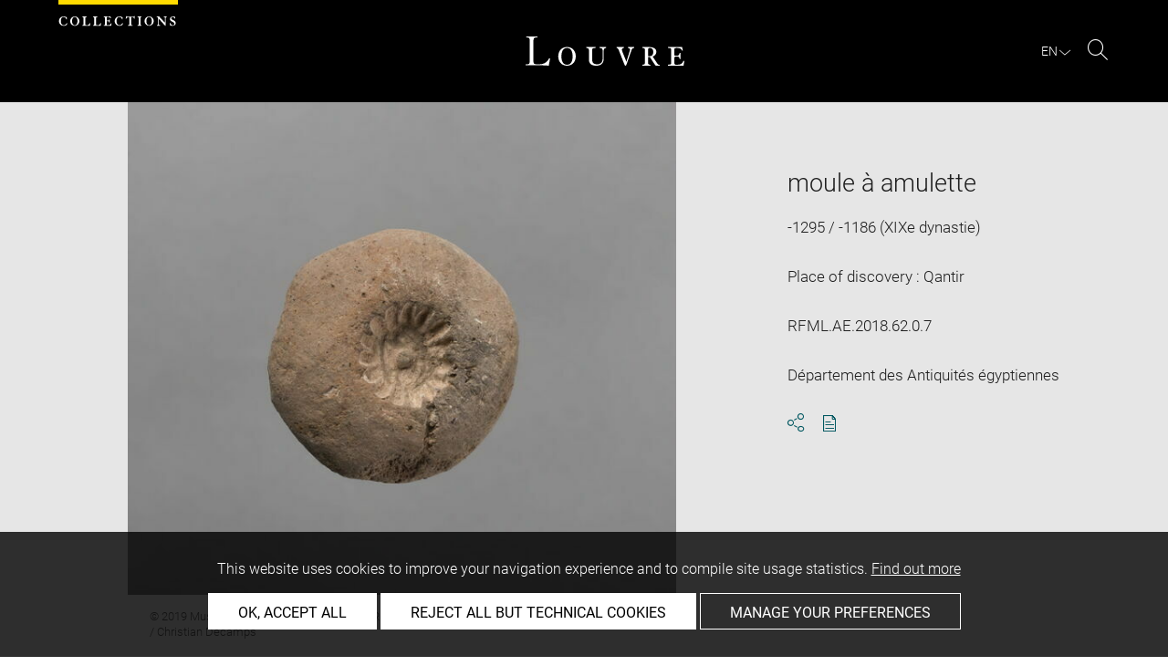

--- FILE ---
content_type: text/html; charset=UTF-8
request_url: https://collections.louvre.fr/en/ark:/53355/cl010440789
body_size: 11695
content:
<!DOCTYPE html>
<html lang="en">
    <head>
        <meta charset="UTF-8">
        <title>      moule à amulette -
  Louvre site des collections
</title>

        <meta name="viewport" content="width=device-width, initial-scale=1, shrink-to-fit=no">
        <meta http-equiv="X-UA-Compatible" content="IE=Edge">

        <link rel="preconnect" href="https://fonts.gstatic.com">
        <link href="https://fonts.googleapis.com/css2?family=Montserrat:wght@300;400;500;600;700&display=swap" rel="stylesheet">


        <!-- Styles -->
        <link rel="stylesheet" href="/build/style.min.57cd9123.css">
        <link rel="stylesheet" href="/build/print.min.9da14978.css">
        <link rel="stylesheet" href="/build/map.min.cb9a6d12.css">

        <!-- Favicon -->
        <link rel="apple-touch-icon" sizes="57x57" href="/assets/img/favicons/apple-touch-icon-57x57.png">
        <link rel="apple-touch-icon" sizes="60x60" href="/assets/img/favicons/apple-touch-icon-60x60.png">
        <link rel="apple-touch-icon" sizes="72x72" href="/assets/img/favicons/apple-touch-icon-72x72.png">
        <link rel="apple-touch-icon" sizes="76x76" href="/assets/img/favicons/apple-touch-icon-76x76.png">
        <link rel="apple-touch-icon" sizes="114x114" href="/assets/img/favicons/apple-touch-icon-114x114.png">
        <link rel="apple-touch-icon" sizes="120x120" href="/assets/img/favicons/apple-touch-icon-120x120.png">
        <link rel="apple-touch-icon" sizes="144x144" href="/assets/img/favicons/apple-touch-icon-144x144.png">
        <link rel="apple-touch-icon" sizes="152x152" href="/assets/img/favicons/apple-touch-icon-152x152.png">
        <link rel="apple-touch-icon" sizes="180x180" href="/assets/img/favicons/apple-touch-icon-180x180.png">
        <link rel="icon" type="image/png" sizes="32x32" href="/assets/img/favicons/favicon-32x32.png">
        <link rel="icon" type="image/png" sizes="192x192" href="/assets/img/favicons/android-chrome-192x192.png">
        <link rel="icon" type="image/png" sizes="16x16" href="/assets/img/favicons/favicon-16x16.png">
        <link rel="mask-icon" href="/assets/img/favicons/safari-pinned-tab.svg" color="#000">
        <link rel="shortcut icon" href="/assets/img/favicons/favicon.ico">
        <meta name="msapplication-TileColor" content="#005760">
        <meta name="msapplication-TileImage" content="/assets/img/favicons/mstile-144x144.png">
        <meta name="msapplication-config" content="/assets/img/favicons/browserconfig.xml">
        <meta name="theme-color" content="#005760">
        <meta name="apple-mobile-web-app-title" content="Louvre site des collections"><meta name="application-name" content="Louvre site des collections">

                    

                      <link rel="alternate" hreflang="fr" href="https://collections.louvre.fr/ark:/53355/cl010440789">
                <link rel="canonical" href="https://collections.louvre.fr/en/ark:/53355/cl010440789">
        <link rel="alternate" hreflang="en" href="https://collections.louvre.fr/en/ark:/53355/cl010440789">
  
    <meta name="description" content="rosette">
  
    <meta property="og:title" content="moule à amulette" />
    <meta property="og:type" content="article" />
  <meta property="og:url" content="https://collections.louvre.fr/en/ark:/53355/cl010440789" />
    <meta property="og:image" content="https://collections.louvre.fr/media/cache/medium/0000000021/0000440789/0000953179_OG.JPG" />
        <meta property="og:image:alt" content=" moule à amulette - Louvre Collections" />
        <meta property="og:site_name" content="Musée du Louvre" />
  <meta property="og:locale" content="fr_FR" />
    <meta property="og:updated_time" content="17.01.2026" />
  
  
  <meta name="twitter:card" content="summary_large_image">
  <meta name="twitter:site" content="@MuseeLouvre">
  <meta name="twitter:creator" content="@MuseeLouvre">
    <meta name="twitter:image" content="https://collections.louvre.fr/media/cache/medium/0000000021/0000440789/0000953179_OG.JPG">
  

                      <script type="text/javascript" src="/build/vendors/tarteaucitronjs/tarteaucitron.js"></script>

                <script type="text/javascript">
          var tarteaucitronCustomText = {
            "alertBigPrivacy": "This website uses cookies to improve your navigation experience and to compile site usage statistics. <a href='/en/page/cookies'>Find out more</a>",
            "acceptAll": "OK, accept all",
            "personalize": "Manage your preferences",
            "denyAll": "Reject all but technical cookies",
            "analytic": {
                "title": "Audience measurement",
            },
            "mandatoryTitle": "Technical cookies",
            "title" : "Cookies management panel",
            "all": "Preference for all services",
            "allowAll": "Allow all cookies",
            "mandatoryText": "This site uses cookies necessary for its proper functioning which cannot be deactivated.",
            "useCookie":  "This service can install",
            "allow": "Allow",
            "deny": "Deny",
            "disclaimer" : "This website uses cookies installed by the Musée du Louvre.<br/>This page allows you to set your cookie preferences. For your information, technical cookies are essential for the proper functioning of our website and are used by the provider for the technical management of the network. They allow you to use the main features of the website. They are essential for doing so and therefore cannot be blocked.<br/><br/><a href='/en/page/cookies'>Learn more about the museum’s cookie policy and the cookies set out below</a>",
                                    "useNoCookie": "This service has not installed any cookie."
          };
          tarteaucitron.init({
            "privacyUrl": "", /* Privacy policy url */
            "hashtag": "#tarteaucitron", /* Open the panel with this hashtag */
            "cookieName": "tarteaucitron", /* Cookie name */
            "hashtag": "#cookies", /* Open the panel with this hashtag */

            "orientation": "bottom", /* Banner position (top - bottom) */
            "showAlertSmall": false, /* Show the small banner on bottom right */
            "cookieslist": true, /* Show the cookie list */

            "adblocker": false, /* Show a Warning if an adblocker is detected */
            "AcceptAllCta" : true, /* Show the accept all button when highPrivacy on */
            "highPrivacy": true, /* Disable auto consent */
            "handleBrowserDNTRequest": false, /* If Do Not Track == 1, disallow all */

            "removeCredit": false, /* Remove credit link */
            "moreInfoLink": true, /* Show more info link */
            "useExternalCss": false, /* If false, the tarteaucitron.css file will be loaded */

            //"cookieDomain": ".my-multisite-domaine.fr", /* Shared cookie for multisite */

            "readmoreLink": "/en/page/cookies#2-EN" /* Change the default readmore link */
          });
        </script>

      <script>
        tarteaucitron.user.paLibUrl ='https://tag.aticdn.net/piano-analytics.js'; //piano library
        tarteaucitron.user.paMore = function(){
          pa.setConfigurations({
            site: 644655,
            collectDomain: "fxxslpn.pa-cd.com",
          });
        };

        (tarteaucitron.job = tarteaucitron.job || []).push('pianoanalytics');
      </script>
    
    </head>
    <body class="body " id="body">
      <div class="body-inner">

          <div id="top_msg" class="top_msg">
            <button type="button" class="close link--basic">
              <div class="icon-Close" aria-hidden="true"></div>
              <span class="sr-only">Close search zone</span>
            </button>
            <div class="wrap">
              <div id="top_msg_content" class="txt-ctr"></div>
            </div>
          </div>

        <header class="siteHeader" role="banner">
        <div class="is-flex wrap inner">
            <div class="site_name">
              <img src="/assets/img/collections.svg" alt="Collections">
            </div>
            <div class="site_title">
                <a href="/en/" title="Musée du Louvre : Back to collections home page">
                    <p class="sr-only h_0">Louvre</p>
                    <img src="/assets/img/logo-louvre.svg" alt="Musée du Louvre : Back to collections home page">
                </a>
            </div>
            <div class="is-flex site_nav_meta">
                                
<div id="nav--lang" class="header_lang nav--lang">
    <button type="button" id="js-langTrigger" aria-controls="lang_tooltip" class="nav_lang_trigger " aria-expanded="false" aria-label="EN : Select language">
        <span class="nav_lang_active">en</span>
        <span class="icon-Chevron-bottom" aria-hidden="true"></span>
    </button>
    <ul id="lang_tooltip" class="hidden">
                                <li class="lang_item ">
                <a href="/ark:/53355/cl010440789"  lang="fr" title="version Française">
                 Français
                </a>
            </li>
                                <li class="lang_item active">
                <a href="/en/ark:/53355/cl010440789"  lang="en" title="English version">
                 English
                </a>
            </li>
            </ul>
</div>
                                                                <div class="header_search nav--search" role="search">
                     <button type="button" title="Search" id="js-openSearch" aria-expanded="false">
                        <span class="icon-Loupe" aria-hidden="true"></span>
                        <span class="sr-only">Search</span>
                     </button>
                 </div>
                             </div>

        </div>

                                <div id="search_head" class=" hidden">
            <button class="btn btn-search-close" type="button" id="js-closeSearch">
                <span class="icon-close" aria-hidden="true"></span>
                <span class="sr-only">Close search zone</span>
            </button>
            <section class="search__head page_title">
                <div class="row wrap">
                    <div class="m-10col is-centered">
                                                    <div class="headsearch__form__group search__input__outer mb-1">
        <form action="/en/recherche" method="get" id="main__searchinput__form" class="main__searchinput__form" role="search">
            <input type="text" id="mainsearch" name="q" value=""
                   class="input--mainsearch js-main-autocomplete"
                   data-autocomplete-url="/en/search/autocomplete/main"
                   placeholder="Search the Louvre collections"
                   aria-label="Search the Louvre collections"
                   title="Search the Louvre collections">
            <button type="submit" class="js-confirm-input btn--confirm">
                <span class="icon-Loupe" aria-hidden="true"></span>
                <span class="sr-only">Search the collections</span>
            </button>
                                                                                                                                                                                        </form>
    </div>

                        <div class="headsearch__form__group headsearch__actions">
                                                            <button type="button" id="js-toggleFilters" class="lbl_32 hidden opacity" aria-expanded="false">
                                    Filters<span class="icon-Chevron" aria-hidden="true"></span>
                                </button>
                            
                            <a href="/en/recherche-avancee" class="btn--inline--bordered lbl_32">Advanced search</a>
                        </div>
                    </div>
                </div>
            </section>
        </div>
            </header>
    

              <main id="content" class="siteContent" role="main">
              
  <article class="notice__content" data-artwork-id="241612" data-tracker-load="{&quot;arkId&quot;:&quot;10440789&quot;}">
    <section class="notice__maincartel">
      <div class="wrap">
        <div class="is-flex row">
                    
<!-- _cartel_image_alone start -->
  <div class="m-8col notice__medias__outer media-alone">
    <div class="mb-05 notice__mainimage fullWidth">
            
              
                                  
            <button type="button">
              <!-- notice_medias_start -->



              
              
                                                  
                                                                        
                                                                        
                                                                        
              
              

    <picture>
            <source
        media="(max-width: 780px)"
        srcset="/media/cache/small/0000000021/0000440789/0000953179_OG.JPG 480w, /media/cache/intermediate/0000000021/0000440789/0000953179_OG.JPG 640w, /media/cache/medium/0000000021/0000440789/0000953179_OG.JPG 915w, /media/cache/large/0000000021/0000440789/0000953179_OG.JPG 1280w"
        sizes="100vw">
      
            <source
        media="(min-width: 781px)"
        srcset="/media/cache/intermediate/0000000021/0000440789/0000953179_OG.JPG 640w, /media/cache/medium/0000000021/0000440789/0000953179_OG.JPG 915w, /media/cache/large/0000000021/0000440789/0000953179_OG.JPG 1280w"
        sizes="50vw">
      
              <img
        src="/media/cache/small/0000000021/0000440789/0000953179_OG.JPG"
        data-full-src="/media/cache/large/0000000021/0000440789/0000953179_OG.JPG"
        data-img-id="529340"
        data-api-route="/en/artwork/image/241612/529340"
        data-api-dl="/en/artwork/image/download/241612/529340"
        alt="moule à amulette, image 1/1"
        data-caption="© 2019 Musée du Louvre, Dist. GrandPalaisRmn / Christian Décamps">
          </picture>

              <span class="sr-only">Enlarge image in new window</span>
            </button>

          
                    
    </div>
    <div class="row">

      <div class="m-6col is-centered">

        <div class="is-flex notice__slide__captions">

          <div>
                          <span id="captions__txt" class="btn--inline lbl_2"><span class="sr-only">Image caption: </span>© 2019 Musée du Louvre, Dist. GrandPalaisRmn / Christian Décamps</span>
                      </div>

          <div id="captions__actions" class="captions__actions txt-rgt">
                          <button type="button" id="js-imageDownload">
                <i class="icon-TelechargementImage" aria-hidden="true"></i>
                <span class="sr-only">Download image</span>
              </button>
                <button type="button" id="js-imageFullscreen">
                <i class="icon-Fullscreen" aria-hidden="true"></i>
                <span class="sr-only">Enlarge image in new window</span>
              </button>
                      </div>
        </div>
      </div>

    </div>

  </div>
<!-- _cartel_image_alone end -->


    <div id="modal--download" class="hidden modal modal--download" role="dialog" aria-modal="true" aria-labelledby="modal-download-heading">
      <h1 id="modal-download-heading" class="sr-only">Download image</h1>
      <div class="inner">

        <form id="form--downloadImages" class="form-default">
          <fieldset class="cf form__choice">
            <label class="label__img--solo">
              <div class="strong download_mainlabel" tabindex="0" aria-label="Download this image only">
                <div>
                  Download this image
                  <div class="lbl_2 download_ko nopad" id="display-weight">--</div>
                </div>
              </div>
              <img src="/assets/img/placeholder/artwork/tiny.jpg" id="js-choice-media" alt="">
            </label>
          </fieldset>

          <fieldset class="form__acceptance">
            <label for="accept">
              <input class="acceptance__input" type="checkbox" name="accept" id="accept" required tabindex="0" aria-hidden="false">
              <span class="acceptance__txt label lbl_10">
                <span  tabindex="0" aria-label="Accept Terms and conditions" role="checkbox" aria-checked="false">
                  I accept the <a href='/en/page/cgu' class='btn--default' title='Accept Terms and Conditions'aria-checked='false' target='_blank'>Terms and conditions</a>. 
                </span>
              </span>
            </label>
          </fieldset>

          <input type="hidden" name="api-route-download" value="/en/artwork/image/download/241612/0">
          <input type="hidden" name="api-standalone" value="1">
          <input type="text" name="media" value="" style="display:none;">

          <div class="form__btns">
            <button value="Annuler" class="js-closeModal btn--secondary" tabindex="0" aria-label="Cancel image download">Cancel</button>
            <button value="Valider" disabled="disabled" class="btn--primary" id="js-download-trigger" tabindex="0" aria-label="Confirm image download">Confirm</button>
          </div>
        </form>

      </div>
    </div><!-- .modal-download -->


<div id="modal--fullscreen" class="hidden modal modal--fullscreen modal--map-fullscreen" role="dialog" aria-modal="true" aria-labelledby="modal-heading">
  <div class="inner">
    <div class="modal__actions">
      <div class="modal__zooms">
          <button type="button" id="js-zoom-in" class="icon-ZoomPlus active" tabindex="0"><span class="sr-only">Zoom in</span></button> <br>
          <button type="button" id="js-zoom-out" class="icon-ZoomMoins" tabindex="0" disabled><span class="sr-only">Zoom out</span></button>
      </div>
      <button type="button" class="js-closeModal" tabindex="0"><span class="icon-Close" aria-hidden="true"></span><span class="sr-only">Close</span></button>
    </div>
    <h1 id="modal-heading" class="sr-only">Fullscreen Modal</h1>
    <div class="modal__media" id="js-imageFullscreenOuter"></div>
    <div id="modal__caption" class="txt-ctr">
      <div class="inner">
        <div class="modal__credits"></div>
      </div>
    </div>
  </div>
</div>
<div class="overlay-black"></div>
<div class="sr-only download-modal-text">Download</div>
<div class="sr-only download-modal-next">Next</div>
<div class="sr-only download-modal-prev">Previous</div>
<!-- .modal-fullscreen -->


<div id="modal--download" class="hidden modal modal--download" role="dialog" aria-modal="true" aria-labelledby="modal-heading">
  <div class="inner">
    <h1 id="modal-heading" class="sr-only">Download image</h1>

    <form id="form--downloadImages" class="form-default" aria-labelledby="downloadImagesLabel">
      <fieldset class="cf form__choices" role="radiogroup" aria-labelledby="downloadChoiceLabel">
        <legend id="downloadChoiceLabel" class="sr-only">Image download options</legend>
       <p id="downloadImagesLabel" class="strong download_mainlabel" tabindex="0">
         Download ...
       </p>

       <div class="inputs__group">
        <div class="inputs__group__item">

          <input type="radio" value="one" name="download_image" id="download_one" checked="checked" tabindex="0" aria-labelledby="label_download_one">
          <label for="download_one" class="label__img" id="label_download_one">
              <span>
                Selected image
                <div class="lbl_2 download_ko" id="display-weight">--</div>
              </span>
            <img src="/assets/img/placeholder/artwork/tiny.jpg" id="js-choice-media" alt="artwork.notice.image.choice_media_alt">
          </label>
        </div>

        <div class="inputs__group__item">
            <input type="radio" value="all" name="download_image" id="download_all" tabindex="0" aria-labelledby="label_download_all">
            <label for="download_all" id="label_download_all">
              <span>
                All images for this entry
                <div class="lbl_2 download_ko" id="display-weight-zip">--</div>
              </span>
            </label>
          </div>
        </div>
      </fieldset>

     <fieldset class="form__acceptance">
       <legend class="sr-only">Image download options</legend>
       <div>
         <input class="acceptance__input" type="checkbox" name="accept" id="accept" required tabindex="0" aria-hidden="false">
         <label for="accept" class="acceptance__txt label lbl_10">
           <span tabindex="0" aria-label="Accept Terms and conditions" role="checkbox" aria-checked="false">
             I accept the <a href='/en/page/cgu' class='btn--default' title='Accept Terms and Conditions'aria-checked='false' target='_blank'>Terms and conditions</a>. 
           </span>
         </label>
       </div>
     </fieldset>

     <input type="hidden" name="api-route-download" value="/en/artwork/image/download/241612/0">
     <input type="text" name="media" value="" style="display:none;">

     <div class="form__btns">
       <button type="button" value="Annuler" class="js-closeModal btn--secondary">Cancel</button>
       <button type="button" value="Valider" disabled="disabled" class="btn--primary" id="js-download-trigger">Confirm</button>
     </div>

   </form>

  </div>
</div><!-- .modal-download -->


          <div class="is-flex m-4col m-last notice__titles__outer">

            <div class="notice__titles">
                              <h1 class="notice__title h_1">moule à amulette</h1>
              
              
                              <div class="notice__date">
                  <span>
                                          -1295 / -1186 (XIXe dynastie)
                                      </span>

                </div>
              
              
                                                                        <div class="notice__date geo-reference">
                  <span>
                                        Place of discovery : Qantir</br>                                      </span>
                </div>
              
                                            <div class="notice__date"><span>RFML.AE.2018.62.0.7</span></div>
              
                                            <div class="notice__date"><span>Département des Antiquités égyptiennes</span></div>
              
              
              <div class="notice__actions">
                                                                        <button type="button" id="js-share-this" class="link--basic action_item js-share-this" 
        aria-expanded="false" aria-controls="share__tooltip">
        <i class="icon-Share" aria-hidden="true"></i>
                    <span class="sr-only">Share</span>
        </button>
<div id="share__tooltip" class="hidden share__tooltip" role="region" aria-labelledby="js-share-this">
    <p class="sr-only share__tooltip-text">Share this notice</p>
    <ul class="w-100">
        <li>
          <a href="https://www.facebook.com/sharer/sharer.php?u=https://collections.louvre.fr/en/ark:/53355/cl010440789&t="
               onclick="javascript:window.open(this.href, '', 'menubar=no,toolbar=no,resizable=yes,scrollbars=yes,height=300,width=600');return false;"
               target="_blank" class="share__item"
               title="Share on Facebook"
               ><i class="icon-Facebook" aria-hidden="true"></i><span class="sr-only">Share on Facebook</span></a></li>
        <li>
                                                                                                                               <a href="https://twitter.com/share?url=https://collections.louvre.fr/en/ark:/53355/cl010440789&text=moule%20%C3%A0%20amulette, Date%20de%20cr%C3%A9ation%2Ffabrication%20%3A%20XIXe%20dynastie%20%28contexte%20de%20fouilles%29%20%28-1295%20-%20-1186%29%20%23LouvreCollections"
               onclick="javascript:window.open(this.href, '', 'menubar=no,toolbar=no,resizable=yes,scrollbars=yes,height=300,width=600');return false;"
               class="share__item" title="Share on Twitter"
               ><i class="icon-Twitter" aria-hidden="true"></i><span class="sr-only">Share on Twitter</span></a></li>
        <li>
                                                                                                                     
                                                     <a href="mailto:?subject=Site%20des%20collections%20du%20musée%20du%20Louvre%20-%20moule%20%C3%A0%20amulette&body=moule%20%C3%A0%20amulette%0dDate%20de%20cr%C3%A9ation%2Ffabrication%20%3A%20XIXe%20dynastie%20%28contexte%20de%20fouilles%29%20%28-1295%20-%20-1186%29%0dhttps://collections.louvre.fr/en/ark:/53355/cl010440789"
               class="share__item" title="Share via email"
               ><i class="icon-Mail" aria-hidden="true"></i><span class="sr-only">Share via email</span></a></li>
    </ul>
</div>
                <button type="button" id="js-printNotice" class="action_item">
                  <div class="icon-PDF_sanstxt" aria-hidden="true"></div>
                  <span class="sr-only">Download pdf</span>
                </button>
              </div>
            </div>

                      </div><!-- .notice__titles__outer -->

        </div><!-- .row -->
      </div><!-- .wrap -->
    </section><!-- .notice__maincartel -->

    <section class="notice__fullcartel wrap">

      <div class="row">
        <dl class="m-10col is-centered notice__fullcartel__inner">
                      <div class="notice__fullcartel__part">

              <div class="notice__fullcartel__entries">

                                  <div class="row notice__fullcartel__group">
                    <dt class="m-3col part__label">Inventory number</dt>
                    <dd class="m-7col m-last part__content">
                      <span class="part__label">Numéro principal : </span>RFML.AE.2018.62.0.7
                    </dd>
                  </div>
                
                                  <div class="row notice__fullcartel__group">
                    <dt class="m-3col part__label">Collection</dt>
                    <dd class="m-7col m-last part__content">
                      <a href="/en/recherche?collection%5B0%5D=1">Département des Antiquités égyptiennes</a>
                      
                    </dd>
                  </div>
                
                
              </div>
            </div><!-- .part -->
          
                      <div class="notice__fullcartel__part">
              <h2 class="part__title h_3">Description</h2>
              <div class="notice__fullcartel__entries">
                                  <div class="row notice__fullcartel__group">
                    <dt class="m-3col part__label">Object name/Title</dt>
                    <dd class="m-7col m-last part__content">
                      Dénomination : moule à amulette
                    </dd>
                  </div>
                                                                                  <div class="row notice__fullcartel__group">
                    <dt class="m-3col part__label">Description/Features</dt>
                                                              <dd class="m-7col m-last part__content">rosette</dd>
                                      </div>
                                                                              </div>
            </div><!-- .part -->
          
                      <div class="notice__fullcartel__part">
              <h2 class="part__title h_3">Physical characteristics</h2>
              <div class="notice__fullcartel__entries">
                                  <div class="row notice__fullcartel__group">
                    <dt class="m-3col part__label">Dimensions</dt>
                    <dd class="m-7col m-last part__content">
                      Diamètre : 3,2 cm ; Diamètre : 1,1 cm (rosette) ; Epaisseur : 1,5 cm
                    </dd>
                  </div>
                
                                  <div class="row notice__fullcartel__group">
                    <dt class="m-3col part__label">Materials and techniques</dt>
                    <dd class="m-7col m-last part__content">
                      Matériau : terre cuite<br />
Technique : modelage, moulage
                    </dd>
                  </div>
                                              </div>
            </div><!-- .part -->
          
                      <div class="notice__fullcartel__part">
              <h2 class="part__title h_3">Places and dates</h2>
              <div class="notice__fullcartel__entries">
                                  <div class="row notice__fullcartel__group">
                    <dt class="m-3col part__label">Date</dt>
                    <dd class="m-7col m-last part__content"> XIXe dynastie (contexte de fouilles) (-1295 - -1186)</dd>
                  </div>
                                                                                  <div class="row notice__fullcartel__group">
                    <dt class="m-3col part__label">Place of discovery</dt>
                    <dd class="m-7col m-last part__content">Qantir (Delta oriental-&gt;Basse Égypte-&gt;Égypte)</dd>
                  </div>
                                              </div>
            </div><!-- .part -->
          
                      <div class="notice__fullcartel__part">
              <h2 class="part__title h_3">History</h2>
              <div class="notice__fullcartel__entries">

                
                
                                  <div class="row notice__fullcartel__group">
                    <dt class="m-3col part__label">Collector / Previous owner / Commissioner / Archaeologist / Dedicatee</dt>
                    <dd class="m-7col m-last part__content">
                                                                        <a href="/en/recherche?owner%5B0%5D=4730">Khawam, Roger</a>, Donateur ; Antiquaire / Marchand d&#039;art<br>
                                                                  </dd>
                  </div>
                
                                  <div class="row notice__fullcartel__group">
                    <dt class="m-3col part__label">Acquisition details</dt>
                    <dd class="m-7col m-last part__content">
                      don manuel
                    </dd>
                  </div>
                
                                  <div class="row notice__fullcartel__group">
                     <dt class="m-3col part__label">Acquisition date</dt>
                     <dd class="m-7col m-last part__content">
                        date de commission des acquisitions : 07/11/2018<br>date de décision : 17/12/2018<br>date d'affectation : 17/12/2018<br>date de l'inscription sur l'inventaire : 17/12/2018
                     </dd>
                  </div>
                
                                  <div class="row notice__fullcartel__group">
                    <dt class="m-3col part__label">Owned by</dt>
                    <dd class="m-7col m-last part__content">
                      Etat
                    </dd>
                  </div>
                
                                  <div class="row notice__fullcartel__group">
                     <dt class="m-3col part__label">Held by</dt>
                     <dd class="m-7col m-last part__content">
                        Musée du Louvre, Département des Antiquités égyptiennes
                     </dd>
                  </div>
                
                              </div>
            </div><!-- .part -->
          
                      <div class="notice__fullcartel__part">
              <h2 class="part__title h_3">Location of object</h2>
              <div class="notice__fullcartel__entries">
                <div class="row notice__fullcartel__group">
                  <dt class="m-3col part__label">Current location</dt>
                  <dd class="m-7col m-last part__content">
                      <div>non exposé</div>

                                                              </dd>
                </div>
              </div>
            </div><!-- .part -->
          
                      <div class="notice__fullcartel__part">
              <h2 class="part__title h_3">Index</h2>
              <div class="notice__fullcartel__entries">
                                  <div class="row notice__fullcartel__group">
                    <dt class="m-3col part__label">Mode d&#039;acquisition</dt>
                    <dd class="m-7col m-last part__content">
                                              <a href="/en/recherche?acquisitionModeStr%5B0%5D=don%20manuel">don manuel</a>                                          </dd>
                  </div>
                                  <div class="row notice__fullcartel__group">
                    <dt class="m-3col part__label">Name</dt>
                    <dd class="m-7col m-last part__content">
                                              <a href="/en/recherche?q=moule%20%C3%A0%20amulette">moule à amulette</a>                                          </dd>
                  </div>
                                  <div class="row notice__fullcartel__group">
                    <dt class="m-3col part__label">Materials</dt>
                    <dd class="m-7col m-last part__content">
                                              <a href="/en/recherche?q=terre%20cuite">terre cuite</a>                                          </dd>
                  </div>
                                  <div class="row notice__fullcartel__group">
                    <dt class="m-3col part__label">Techniques</dt>
                    <dd class="m-7col m-last part__content">
                                              <a href="/en/recherche?q=moulage">moulage</a> -                                               <a href="/en/recherche?q=modelage">modelage</a>                                          </dd>
                  </div>
                                  <div class="row notice__fullcartel__group">
                    <dt class="m-3col part__label">Description/Features</dt>
                    <dd class="m-7col m-last part__content">
                                              <a href="/en/recherche?q=rosette">rosette</a>                                          </dd>
                  </div>
                                  <div class="row notice__fullcartel__group">
                    <dt class="m-3col part__label">Period</dt>
                    <dd class="m-7col m-last part__content">
                                              <a href="/en/recherche?q=XIXe%20dynastie">XIXe dynastie</a>                                          </dd>
                  </div>
                                  <div class="row notice__fullcartel__group">
                    <dt class="m-3col part__label">Places</dt>
                    <dd class="m-7col m-last part__content">
                                              <a href="/en/recherche?q=Qantir">Qantir</a>                                          </dd>
                  </div>
                              </div>
            </div><!-- .part -->
          
          
                  </div><!-- .col -->
      </div><!-- .row -->

      <div class="row">
        <div class="m-10col is-centered notice__fullcartel__inner">

                      <div class="notice__fullcartel__part--closing notice__linked accordeon" data-name="notices_liees">
              <h2>
                <button aria-expanded="true" aria-controls="linked-artwork-panel" class="part__title accordeon_title closed">
                  <div class="h_3">Curated list of related objects (58)</div>
                  <span class="icon-Chevron" aria-hidden="true"></span>
                </button>
              </h2>
              <div class="part__inner accordeon_inner" id="linked-artwork-panel">
  <div class="notice__fullcartel__entries">
          <div class="notice__linked__group">
        <div class="mb-05 part__label">Partie de</div>
        <ul>
                  <li>
            <article class="card--row cf" tabindex="-1">
              <div class="card__link" title="Notice liée - moule à amulette" tabindex="0" aria-hidden="false" alt="Notice liée - moule à amulette">
                <div class="card__img square">
                  <figure class="square-content card__img__inner">
                                                              <img
                          data-sizes="10vw"
                          src="/media/cache/small/0000000021/0000436118/0000918557_OG.JPG"
                          data-src="/media/cache/small/0000000021/0000436118/0000918557_OG.JPG"
                          data-srcset="/media/cache/small/0000000021/0000436118/0000918557_OG.JPG 100w,/media/cache/small/0000000021/0000436118/0000918557_OG.JPG 320w"
                          alt=""
                          class="lazyload"
                      />
                                      </figure>
                </div>

                <div class="card__txt lbl_5">
                  <div class="rowItem__name ellipsis">
                    <h3><a href="/en/ark:/53355/cl010436118"><span>moule à amulette</span></a>
                    </h3>
                  </div>
                  <div class="rowItem__id ellipsis">
                                          RFML.AE.2018.62.0 <br>
                                      </div>
                  <div class="rowItem__date s-hide ellipsis">
                                          -1295 / -1186<br> (XIXe dynastie)
                                      </div>
                  <div class="rowItem__author s-hide ellipsis">
                                      </div>
                </div>
              </div>

            </article><!-- .card-row -->
          <li>
                </ul>
      </div>
          <div class="notice__linked__group">
        <div class="mb-05 part__label">Elément d&#039;un ensemble</div>
        <ul>
                  <li>
            <article class="card--row cf" tabindex="-1">
              <div class="card__link" title="Notice liée - moule à amulette" tabindex="0" aria-hidden="false" alt="Notice liée - moule à amulette">
                <div class="card__img square">
                  <figure class="square-content card__img__inner">
                                                              <img
                          data-sizes="10vw"
                          src="/media/cache/small/0000000021/0000440783/0000953173_OG.JPG"
                          data-src="/media/cache/small/0000000021/0000440783/0000953173_OG.JPG"
                          data-srcset="/media/cache/small/0000000021/0000440783/0000953173_OG.JPG 100w,/media/cache/small/0000000021/0000440783/0000953173_OG.JPG 320w"
                          alt=""
                          class="lazyload"
                      />
                                      </figure>
                </div>

                <div class="card__txt lbl_5">
                  <div class="rowItem__name ellipsis">
                    <h3><a href="/en/ark:/53355/cl010440783"><span>moule à amulette</span></a>
                    </h3>
                  </div>
                  <div class="rowItem__id ellipsis">
                                          RFML.AE.2018.62.0.1 <br>
                                      </div>
                  <div class="rowItem__date s-hide ellipsis">
                                          -1295 / -1186<br> (XIXe dynastie)
                                      </div>
                  <div class="rowItem__author s-hide ellipsis">
                                      </div>
                </div>
              </div>

            </article><!-- .card-row -->
          <li>
                  <li>
            <article class="card--row cf" tabindex="-1">
              <div class="card__link" title="Notice liée - moule à amulette" tabindex="0" aria-hidden="false" alt="Notice liée - moule à amulette">
                <div class="card__img square">
                  <figure class="square-content card__img__inner">
                                                              <img
                          data-sizes="10vw"
                          src="/media/cache/small/0000000021/0000440784/0000953174_OG.JPG"
                          data-src="/media/cache/small/0000000021/0000440784/0000953174_OG.JPG"
                          data-srcset="/media/cache/small/0000000021/0000440784/0000953174_OG.JPG 100w,/media/cache/small/0000000021/0000440784/0000953174_OG.JPG 320w"
                          alt=""
                          class="lazyload"
                      />
                                      </figure>
                </div>

                <div class="card__txt lbl_5">
                  <div class="rowItem__name ellipsis">
                    <h3><a href="/en/ark:/53355/cl010440784"><span>moule à amulette</span></a>
                    </h3>
                  </div>
                  <div class="rowItem__id ellipsis">
                                          RFML.AE.2018.62.0.2 <br>
                                      </div>
                  <div class="rowItem__date s-hide ellipsis">
                                          -1295 / -1186<br> (XIXe dynastie)
                                      </div>
                  <div class="rowItem__author s-hide ellipsis">
                                      </div>
                </div>
              </div>

            </article><!-- .card-row -->
          <li>
                  <li>
            <article class="card--row cf" tabindex="-1">
              <div class="card__link" title="Notice liée - moule à amulette" tabindex="0" aria-hidden="false" alt="Notice liée - moule à amulette">
                <div class="card__img square">
                  <figure class="square-content card__img__inner">
                                                              <img
                          data-sizes="10vw"
                          src="/media/cache/small/0000000021/0000440785/0000953175_OG.JPG"
                          data-src="/media/cache/small/0000000021/0000440785/0000953175_OG.JPG"
                          data-srcset="/media/cache/small/0000000021/0000440785/0000953175_OG.JPG 100w,/media/cache/small/0000000021/0000440785/0000953175_OG.JPG 320w"
                          alt=""
                          class="lazyload"
                      />
                                      </figure>
                </div>

                <div class="card__txt lbl_5">
                  <div class="rowItem__name ellipsis">
                    <h3><a href="/en/ark:/53355/cl010440785"><span>moule à amulette</span></a>
                    </h3>
                  </div>
                  <div class="rowItem__id ellipsis">
                                          RFML.AE.2018.62.0.3 <br>
                                      </div>
                  <div class="rowItem__date s-hide ellipsis">
                                          -1295 / -1186<br> (XIXe dynastie)
                                      </div>
                  <div class="rowItem__author s-hide ellipsis">
                                      </div>
                </div>
              </div>

            </article><!-- .card-row -->
          <li>
                  <li>
            <article class="card--row cf" tabindex="-1">
              <div class="card__link" title="Notice liée - moule à amulette" tabindex="0" aria-hidden="false" alt="Notice liée - moule à amulette">
                <div class="card__img square">
                  <figure class="square-content card__img__inner">
                                                              <img
                          data-sizes="10vw"
                          src="/media/cache/small/0000000021/0000440786/0000953176_OG.JPG"
                          data-src="/media/cache/small/0000000021/0000440786/0000953176_OG.JPG"
                          data-srcset="/media/cache/small/0000000021/0000440786/0000953176_OG.JPG 100w,/media/cache/small/0000000021/0000440786/0000953176_OG.JPG 320w"
                          alt=""
                          class="lazyload"
                      />
                                      </figure>
                </div>

                <div class="card__txt lbl_5">
                  <div class="rowItem__name ellipsis">
                    <h3><a href="/en/ark:/53355/cl010440786"><span>moule à amulette</span></a>
                    </h3>
                  </div>
                  <div class="rowItem__id ellipsis">
                                          RFML.AE.2018.62.0.4 <br>
                                      </div>
                  <div class="rowItem__date s-hide ellipsis">
                                          -1295 / -1186<br> (XIXe dynastie)
                                      </div>
                  <div class="rowItem__author s-hide ellipsis">
                                      </div>
                </div>
              </div>

            </article><!-- .card-row -->
          <li>
                  <li>
            <article class="card--row cf" tabindex="-1">
              <div class="card__link" title="Notice liée - moule à amulette" tabindex="0" aria-hidden="false" alt="Notice liée - moule à amulette">
                <div class="card__img square">
                  <figure class="square-content card__img__inner">
                                                              <img
                          data-sizes="10vw"
                          src="/media/cache/small/0000000021/0000440787/0000953177_OG.JPG"
                          data-src="/media/cache/small/0000000021/0000440787/0000953177_OG.JPG"
                          data-srcset="/media/cache/small/0000000021/0000440787/0000953177_OG.JPG 100w,/media/cache/small/0000000021/0000440787/0000953177_OG.JPG 320w"
                          alt=""
                          class="lazyload"
                      />
                                      </figure>
                </div>

                <div class="card__txt lbl_5">
                  <div class="rowItem__name ellipsis">
                    <h3><a href="/en/ark:/53355/cl010440787"><span>moule à amulette</span></a>
                    </h3>
                  </div>
                  <div class="rowItem__id ellipsis">
                                          RFML.AE.2018.62.0.5 <br>
                                      </div>
                  <div class="rowItem__date s-hide ellipsis">
                                          -1295 / -1186<br> (XIXe dynastie)
                                      </div>
                  <div class="rowItem__author s-hide ellipsis">
                                      </div>
                </div>
              </div>

            </article><!-- .card-row -->
          <li>
                  <li>
            <article class="card--row cf" tabindex="-1">
              <div class="card__link" title="Notice liée - moule à amulette" tabindex="0" aria-hidden="false" alt="Notice liée - moule à amulette">
                <div class="card__img square">
                  <figure class="square-content card__img__inner">
                                                              <img
                          data-sizes="10vw"
                          src="/media/cache/small/0000000021/0000440788/0000953178_OG.JPG"
                          data-src="/media/cache/small/0000000021/0000440788/0000953178_OG.JPG"
                          data-srcset="/media/cache/small/0000000021/0000440788/0000953178_OG.JPG 100w,/media/cache/small/0000000021/0000440788/0000953178_OG.JPG 320w"
                          alt=""
                          class="lazyload"
                      />
                                      </figure>
                </div>

                <div class="card__txt lbl_5">
                  <div class="rowItem__name ellipsis">
                    <h3><a href="/en/ark:/53355/cl010440788"><span>moule à amulette</span></a>
                    </h3>
                  </div>
                  <div class="rowItem__id ellipsis">
                                          RFML.AE.2018.62.0.6 <br>
                                      </div>
                  <div class="rowItem__date s-hide ellipsis">
                                          -1295 / -1186<br> (XIXe dynastie)
                                      </div>
                  <div class="rowItem__author s-hide ellipsis">
                                      </div>
                </div>
              </div>

            </article><!-- .card-row -->
          <li>
                  <li>
            <article class="card--row cf" tabindex="-1">
              <div class="card__link" title="Notice liée - moule à amulette" tabindex="0" aria-hidden="false" alt="Notice liée - moule à amulette">
                <div class="card__img square">
                  <figure class="square-content card__img__inner">
                                                              <img
                          data-sizes="10vw"
                          src="/media/cache/small/0000000021/0000440790/0000953180_OG.JPG"
                          data-src="/media/cache/small/0000000021/0000440790/0000953180_OG.JPG"
                          data-srcset="/media/cache/small/0000000021/0000440790/0000953180_OG.JPG 100w,/media/cache/small/0000000021/0000440790/0000953180_OG.JPG 320w"
                          alt=""
                          class="lazyload"
                      />
                                      </figure>
                </div>

                <div class="card__txt lbl_5">
                  <div class="rowItem__name ellipsis">
                    <h3><a href="/en/ark:/53355/cl010440790"><span>moule à amulette</span></a>
                    </h3>
                  </div>
                  <div class="rowItem__id ellipsis">
                                          RFML.AE.2018.62.0.8 <br>
                                      </div>
                  <div class="rowItem__date s-hide ellipsis">
                                          -1295 / -1186<br> (XIXe dynastie)
                                      </div>
                  <div class="rowItem__author s-hide ellipsis">
                                      </div>
                </div>
              </div>

            </article><!-- .card-row -->
          <li>
                  <li>
            <article class="card--row cf" tabindex="-1">
              <div class="card__link" title="Notice liée - moule à amulette" tabindex="0" aria-hidden="false" alt="Notice liée - moule à amulette">
                <div class="card__img square">
                  <figure class="square-content card__img__inner">
                                                              <img
                          data-sizes="10vw"
                          src="/media/cache/small/0000000021/0000440791/0000953181_OG.JPG"
                          data-src="/media/cache/small/0000000021/0000440791/0000953181_OG.JPG"
                          data-srcset="/media/cache/small/0000000021/0000440791/0000953181_OG.JPG 100w,/media/cache/small/0000000021/0000440791/0000953181_OG.JPG 320w"
                          alt=""
                          class="lazyload"
                      />
                                      </figure>
                </div>

                <div class="card__txt lbl_5">
                  <div class="rowItem__name ellipsis">
                    <h3><a href="/en/ark:/53355/cl010440791"><span>moule à amulette</span></a>
                    </h3>
                  </div>
                  <div class="rowItem__id ellipsis">
                                          RFML.AE.2018.62.0.9 <br>
                                      </div>
                  <div class="rowItem__date s-hide ellipsis">
                                          -1295 / -1186<br> (XIXe dynastie)
                                      </div>
                  <div class="rowItem__author s-hide ellipsis">
                                      </div>
                </div>
              </div>

            </article><!-- .card-row -->
          <li>
                  <li>
            <article class="card--row cf" tabindex="-1">
              <div class="card__link" title="Notice liée - moule à amulette" tabindex="0" aria-hidden="false" alt="Notice liée - moule à amulette">
                <div class="card__img square">
                  <figure class="square-content card__img__inner">
                                                              <img
                          data-sizes="10vw"
                          src="/media/cache/small/0000000021/0000440792/0000953182_OG.JPG"
                          data-src="/media/cache/small/0000000021/0000440792/0000953182_OG.JPG"
                          data-srcset="/media/cache/small/0000000021/0000440792/0000953182_OG.JPG 100w,/media/cache/small/0000000021/0000440792/0000953182_OG.JPG 320w"
                          alt=""
                          class="lazyload"
                      />
                                      </figure>
                </div>

                <div class="card__txt lbl_5">
                  <div class="rowItem__name ellipsis">
                    <h3><a href="/en/ark:/53355/cl010440792"><span>moule à amulette</span></a>
                    </h3>
                  </div>
                  <div class="rowItem__id ellipsis">
                                          RFML.AE.2018.62.0.10 <br>
                                      </div>
                  <div class="rowItem__date s-hide ellipsis">
                                          -1295 / -1186<br> (XIXe dynastie)
                                      </div>
                  <div class="rowItem__author s-hide ellipsis">
                                      </div>
                </div>
              </div>

            </article><!-- .card-row -->
          <li>
                  <li>
            <article class="card--row cf" tabindex="-1">
              <div class="card__link" title="Notice liée - moule à amulette" tabindex="0" aria-hidden="false" alt="Notice liée - moule à amulette">
                <div class="card__img square">
                  <figure class="square-content card__img__inner">
                                                              <img
                          data-sizes="10vw"
                          src="/media/cache/small/0000000021/0000440793/0000953183_OG.JPG"
                          data-src="/media/cache/small/0000000021/0000440793/0000953183_OG.JPG"
                          data-srcset="/media/cache/small/0000000021/0000440793/0000953183_OG.JPG 100w,/media/cache/small/0000000021/0000440793/0000953183_OG.JPG 320w"
                          alt=""
                          class="lazyload"
                      />
                                      </figure>
                </div>

                <div class="card__txt lbl_5">
                  <div class="rowItem__name ellipsis">
                    <h3><a href="/en/ark:/53355/cl010440793"><span>moule à amulette</span></a>
                    </h3>
                  </div>
                  <div class="rowItem__id ellipsis">
                                          RFML.AE.2018.62.0.11 <br>
                                      </div>
                  <div class="rowItem__date s-hide ellipsis">
                                          -1295 / -1186<br> (XIXe dynastie)
                                      </div>
                  <div class="rowItem__author s-hide ellipsis">
                                      </div>
                </div>
              </div>

            </article><!-- .card-row -->
          <li>
                  <li>
            <article class="card--row cf" tabindex="-1">
              <div class="card__link" title="Notice liée - moule à amulette" tabindex="0" aria-hidden="false" alt="Notice liée - moule à amulette">
                <div class="card__img square">
                  <figure class="square-content card__img__inner">
                                                              <img
                          data-sizes="10vw"
                          src="/media/cache/small/0000000021/0000440794/0000953184_OG.JPG"
                          data-src="/media/cache/small/0000000021/0000440794/0000953184_OG.JPG"
                          data-srcset="/media/cache/small/0000000021/0000440794/0000953184_OG.JPG 100w,/media/cache/small/0000000021/0000440794/0000953184_OG.JPG 320w"
                          alt=""
                          class="lazyload"
                      />
                                      </figure>
                </div>

                <div class="card__txt lbl_5">
                  <div class="rowItem__name ellipsis">
                    <h3><a href="/en/ark:/53355/cl010440794"><span>moule à amulette</span></a>
                    </h3>
                  </div>
                  <div class="rowItem__id ellipsis">
                                          RFML.AE.2018.62.0.12 <br>
                                      </div>
                  <div class="rowItem__date s-hide ellipsis">
                                          -1295 / -1186<br> (XIXe dynastie)
                                      </div>
                  <div class="rowItem__author s-hide ellipsis">
                                      </div>
                </div>
              </div>

            </article><!-- .card-row -->
          <li>
                  <li>
            <article class="card--row cf" tabindex="-1">
              <div class="card__link" title="Notice liée - moule à amulette" tabindex="0" aria-hidden="false" alt="Notice liée - moule à amulette">
                <div class="card__img square">
                  <figure class="square-content card__img__inner">
                                                              <img
                          data-sizes="10vw"
                          src="/media/cache/small/0000000021/0000440795/0000953185_OG.JPG"
                          data-src="/media/cache/small/0000000021/0000440795/0000953185_OG.JPG"
                          data-srcset="/media/cache/small/0000000021/0000440795/0000953185_OG.JPG 100w,/media/cache/small/0000000021/0000440795/0000953185_OG.JPG 320w"
                          alt=""
                          class="lazyload"
                      />
                                      </figure>
                </div>

                <div class="card__txt lbl_5">
                  <div class="rowItem__name ellipsis">
                    <h3><a href="/en/ark:/53355/cl010440795"><span>moule à amulette</span></a>
                    </h3>
                  </div>
                  <div class="rowItem__id ellipsis">
                                          RFML.AE.2018.62.0.13 <br>
                                      </div>
                  <div class="rowItem__date s-hide ellipsis">
                                          -1295 / -1186<br> (XIXe dynastie)
                                      </div>
                  <div class="rowItem__author s-hide ellipsis">
                                      </div>
                </div>
              </div>

            </article><!-- .card-row -->
          <li>
                  <li>
            <article class="card--row cf" tabindex="-1">
              <div class="card__link" title="Notice liée - moule à amulette" tabindex="0" aria-hidden="false" alt="Notice liée - moule à amulette">
                <div class="card__img square">
                  <figure class="square-content card__img__inner">
                                                              <img
                          data-sizes="10vw"
                          src="/media/cache/small/0000000021/0000440796/0000953186_OG.JPG"
                          data-src="/media/cache/small/0000000021/0000440796/0000953186_OG.JPG"
                          data-srcset="/media/cache/small/0000000021/0000440796/0000953186_OG.JPG 100w,/media/cache/small/0000000021/0000440796/0000953186_OG.JPG 320w"
                          alt=""
                          class="lazyload"
                      />
                                      </figure>
                </div>

                <div class="card__txt lbl_5">
                  <div class="rowItem__name ellipsis">
                    <h3><a href="/en/ark:/53355/cl010440796"><span>moule à amulette</span></a>
                    </h3>
                  </div>
                  <div class="rowItem__id ellipsis">
                                          RFML.AE.2018.62.0.14 <br>
                                      </div>
                  <div class="rowItem__date s-hide ellipsis">
                                          -1295 / -1186<br> (XIXe dynastie)
                                      </div>
                  <div class="rowItem__author s-hide ellipsis">
                                      </div>
                </div>
              </div>

            </article><!-- .card-row -->
          <li>
                  <li>
            <article class="card--row cf" tabindex="-1">
              <div class="card__link" title="Notice liée - moule à amulette" tabindex="0" aria-hidden="false" alt="Notice liée - moule à amulette">
                <div class="card__img square">
                  <figure class="square-content card__img__inner">
                                                              <img
                          data-sizes="10vw"
                          src="/media/cache/small/0000000021/0000440797/0000953187_OG.JPG"
                          data-src="/media/cache/small/0000000021/0000440797/0000953187_OG.JPG"
                          data-srcset="/media/cache/small/0000000021/0000440797/0000953187_OG.JPG 100w,/media/cache/small/0000000021/0000440797/0000953187_OG.JPG 320w"
                          alt=""
                          class="lazyload"
                      />
                                      </figure>
                </div>

                <div class="card__txt lbl_5">
                  <div class="rowItem__name ellipsis">
                    <h3><a href="/en/ark:/53355/cl010440797"><span>moule à amulette</span></a>
                    </h3>
                  </div>
                  <div class="rowItem__id ellipsis">
                                          RFML.AE.2018.62.0.15 <br>
                                      </div>
                  <div class="rowItem__date s-hide ellipsis">
                                          -1295 / -1186<br> (XIXe dynastie)
                                      </div>
                  <div class="rowItem__author s-hide ellipsis">
                                      </div>
                </div>
              </div>

            </article><!-- .card-row -->
          <li>
                  <li>
            <article class="card--row cf" tabindex="-1">
              <div class="card__link" title="Notice liée - moule à amulette" tabindex="0" aria-hidden="false" alt="Notice liée - moule à amulette">
                <div class="card__img square">
                  <figure class="square-content card__img__inner">
                                                              <img
                          data-sizes="10vw"
                          src="/media/cache/small/0000000021/0000440798/0000953188_OG.JPG"
                          data-src="/media/cache/small/0000000021/0000440798/0000953188_OG.JPG"
                          data-srcset="/media/cache/small/0000000021/0000440798/0000953188_OG.JPG 100w,/media/cache/small/0000000021/0000440798/0000953188_OG.JPG 320w"
                          alt=""
                          class="lazyload"
                      />
                                      </figure>
                </div>

                <div class="card__txt lbl_5">
                  <div class="rowItem__name ellipsis">
                    <h3><a href="/en/ark:/53355/cl010440798"><span>moule à amulette</span></a>
                    </h3>
                  </div>
                  <div class="rowItem__id ellipsis">
                                          RFML.AE.2018.62.0.16 <br>
                                      </div>
                  <div class="rowItem__date s-hide ellipsis">
                                          -1295 / -1186<br> (XIXe dynastie)
                                      </div>
                  <div class="rowItem__author s-hide ellipsis">
                                      </div>
                </div>
              </div>

            </article><!-- .card-row -->
          <li>
                  <li>
            <article class="card--row cf" tabindex="-1">
              <div class="card__link" title="Notice liée - moule à amulette" tabindex="0" aria-hidden="false" alt="Notice liée - moule à amulette">
                <div class="card__img square">
                  <figure class="square-content card__img__inner">
                                                              <img
                          data-sizes="10vw"
                          src="/media/cache/small/0000000021/0000440799/0000953189_OG.JPG"
                          data-src="/media/cache/small/0000000021/0000440799/0000953189_OG.JPG"
                          data-srcset="/media/cache/small/0000000021/0000440799/0000953189_OG.JPG 100w,/media/cache/small/0000000021/0000440799/0000953189_OG.JPG 320w"
                          alt=""
                          class="lazyload"
                      />
                                      </figure>
                </div>

                <div class="card__txt lbl_5">
                  <div class="rowItem__name ellipsis">
                    <h3><a href="/en/ark:/53355/cl010440799"><span>moule à amulette</span></a>
                    </h3>
                  </div>
                  <div class="rowItem__id ellipsis">
                                          RFML.AE.2018.62.0.17 <br>
                                      </div>
                  <div class="rowItem__date s-hide ellipsis">
                                          -1295 / -1186<br> (XIXe dynastie)
                                      </div>
                  <div class="rowItem__author s-hide ellipsis">
                                      </div>
                </div>
              </div>

            </article><!-- .card-row -->
          <li>
                  <li>
            <article class="card--row cf" tabindex="-1">
              <div class="card__link" title="Notice liée - moule à amulette" tabindex="0" aria-hidden="false" alt="Notice liée - moule à amulette">
                <div class="card__img square">
                  <figure class="square-content card__img__inner">
                                                              <img
                          data-sizes="10vw"
                          src="/media/cache/small/0000000021/0000440800/0000953190_OG.JPG"
                          data-src="/media/cache/small/0000000021/0000440800/0000953190_OG.JPG"
                          data-srcset="/media/cache/small/0000000021/0000440800/0000953190_OG.JPG 100w,/media/cache/small/0000000021/0000440800/0000953190_OG.JPG 320w"
                          alt=""
                          class="lazyload"
                      />
                                      </figure>
                </div>

                <div class="card__txt lbl_5">
                  <div class="rowItem__name ellipsis">
                    <h3><a href="/en/ark:/53355/cl010440800"><span>moule à amulette</span></a>
                    </h3>
                  </div>
                  <div class="rowItem__id ellipsis">
                                          RFML.AE.2018.62.0.18 <br>
                                      </div>
                  <div class="rowItem__date s-hide ellipsis">
                                          -1295 / -1186<br> (XIXe dynastie)
                                      </div>
                  <div class="rowItem__author s-hide ellipsis">
                                      </div>
                </div>
              </div>

            </article><!-- .card-row -->
          <li>
                  <li>
            <article class="card--row cf" tabindex="-1">
              <div class="card__link" title="Notice liée - moule à amulette" tabindex="0" aria-hidden="false" alt="Notice liée - moule à amulette">
                <div class="card__img square">
                  <figure class="square-content card__img__inner">
                                                              <img
                          data-sizes="10vw"
                          src="/media/cache/small/0000000021/0000440801/0000953191_OG.JPG"
                          data-src="/media/cache/small/0000000021/0000440801/0000953191_OG.JPG"
                          data-srcset="/media/cache/small/0000000021/0000440801/0000953191_OG.JPG 100w,/media/cache/small/0000000021/0000440801/0000953191_OG.JPG 320w"
                          alt=""
                          class="lazyload"
                      />
                                      </figure>
                </div>

                <div class="card__txt lbl_5">
                  <div class="rowItem__name ellipsis">
                    <h3><a href="/en/ark:/53355/cl010440801"><span>moule à amulette</span></a>
                    </h3>
                  </div>
                  <div class="rowItem__id ellipsis">
                                          RFML.AE.2018.62.0.19 <br>
                                      </div>
                  <div class="rowItem__date s-hide ellipsis">
                                          -1295 / -1186<br> (XIXe dynastie)
                                      </div>
                  <div class="rowItem__author s-hide ellipsis">
                                      </div>
                </div>
              </div>

            </article><!-- .card-row -->
          <li>
                  <li>
            <article class="card--row cf" tabindex="-1">
              <div class="card__link" title="Notice liée - moule à amulette" tabindex="0" aria-hidden="false" alt="Notice liée - moule à amulette">
                <div class="card__img square">
                  <figure class="square-content card__img__inner">
                                                              <img
                          data-sizes="10vw"
                          src="/media/cache/small/0000000021/0000440802/0000953192_OG.JPG"
                          data-src="/media/cache/small/0000000021/0000440802/0000953192_OG.JPG"
                          data-srcset="/media/cache/small/0000000021/0000440802/0000953192_OG.JPG 100w,/media/cache/small/0000000021/0000440802/0000953192_OG.JPG 320w"
                          alt=""
                          class="lazyload"
                      />
                                      </figure>
                </div>

                <div class="card__txt lbl_5">
                  <div class="rowItem__name ellipsis">
                    <h3><a href="/en/ark:/53355/cl010440802"><span>moule à amulette</span></a>
                    </h3>
                  </div>
                  <div class="rowItem__id ellipsis">
                                          RFML.AE.2018.62.0.20 <br>
                                      </div>
                  <div class="rowItem__date s-hide ellipsis">
                                          -1295 / -1186<br> (XIXe dynastie)
                                      </div>
                  <div class="rowItem__author s-hide ellipsis">
                                      </div>
                </div>
              </div>

            </article><!-- .card-row -->
          <li>
                  <li>
            <article class="card--row cf" tabindex="-1">
              <div class="card__link" title="Notice liée - moule à amulette" tabindex="0" aria-hidden="false" alt="Notice liée - moule à amulette">
                <div class="card__img square">
                  <figure class="square-content card__img__inner">
                                                              <img
                          data-sizes="10vw"
                          src="/media/cache/small/0000000021/0000440803/0000953193_OG.JPG"
                          data-src="/media/cache/small/0000000021/0000440803/0000953193_OG.JPG"
                          data-srcset="/media/cache/small/0000000021/0000440803/0000953193_OG.JPG 100w,/media/cache/small/0000000021/0000440803/0000953193_OG.JPG 320w"
                          alt=""
                          class="lazyload"
                      />
                                      </figure>
                </div>

                <div class="card__txt lbl_5">
                  <div class="rowItem__name ellipsis">
                    <h3><a href="/en/ark:/53355/cl010440803"><span>moule à amulette</span></a>
                    </h3>
                  </div>
                  <div class="rowItem__id ellipsis">
                                          RFML.AE.2018.62.0.21 <br>
                                      </div>
                  <div class="rowItem__date s-hide ellipsis">
                                          -1295 / -1186<br> (XIXe dynastie)
                                      </div>
                  <div class="rowItem__author s-hide ellipsis">
                                      </div>
                </div>
              </div>

            </article><!-- .card-row -->
          <li>
                  <li>
            <article class="card--row cf" tabindex="-1">
              <div class="card__link" title="Notice liée - moule à amulette" tabindex="0" aria-hidden="false" alt="Notice liée - moule à amulette">
                <div class="card__img square">
                  <figure class="square-content card__img__inner">
                                                              <img
                          data-sizes="10vw"
                          src="/media/cache/small/0000000021/0000440804/0000953194_OG.JPG"
                          data-src="/media/cache/small/0000000021/0000440804/0000953194_OG.JPG"
                          data-srcset="/media/cache/small/0000000021/0000440804/0000953194_OG.JPG 100w,/media/cache/small/0000000021/0000440804/0000953194_OG.JPG 320w"
                          alt=""
                          class="lazyload"
                      />
                                      </figure>
                </div>

                <div class="card__txt lbl_5">
                  <div class="rowItem__name ellipsis">
                    <h3><a href="/en/ark:/53355/cl010440804"><span>moule à amulette</span></a>
                    </h3>
                  </div>
                  <div class="rowItem__id ellipsis">
                                          RFML.AE.2018.62.0.22 <br>
                                      </div>
                  <div class="rowItem__date s-hide ellipsis">
                                          -1295 / -1186<br> (XIXe dynastie)
                                      </div>
                  <div class="rowItem__author s-hide ellipsis">
                                      </div>
                </div>
              </div>

            </article><!-- .card-row -->
          <li>
                  <li>
            <article class="card--row cf" tabindex="-1">
              <div class="card__link" title="Notice liée - moule à amulette" tabindex="0" aria-hidden="false" alt="Notice liée - moule à amulette">
                <div class="card__img square">
                  <figure class="square-content card__img__inner">
                                                              <img
                          data-sizes="10vw"
                          src="/media/cache/small/0000000021/0000440805/0000953195_OG.JPG"
                          data-src="/media/cache/small/0000000021/0000440805/0000953195_OG.JPG"
                          data-srcset="/media/cache/small/0000000021/0000440805/0000953195_OG.JPG 100w,/media/cache/small/0000000021/0000440805/0000953195_OG.JPG 320w"
                          alt=""
                          class="lazyload"
                      />
                                      </figure>
                </div>

                <div class="card__txt lbl_5">
                  <div class="rowItem__name ellipsis">
                    <h3><a href="/en/ark:/53355/cl010440805"><span>moule à amulette</span></a>
                    </h3>
                  </div>
                  <div class="rowItem__id ellipsis">
                                          RFML.AE.2018.62.0.23 <br>
                                      </div>
                  <div class="rowItem__date s-hide ellipsis">
                                          -1295 / -1186<br> (XIXe dynastie)
                                      </div>
                  <div class="rowItem__author s-hide ellipsis">
                                      </div>
                </div>
              </div>

            </article><!-- .card-row -->
          <li>
                  <li>
            <article class="card--row cf" tabindex="-1">
              <div class="card__link" title="Notice liée - moule à amulette" tabindex="0" aria-hidden="false" alt="Notice liée - moule à amulette">
                <div class="card__img square">
                  <figure class="square-content card__img__inner">
                                                              <img
                          data-sizes="10vw"
                          src="/media/cache/small/0000000021/0000440806/0000953196_OG.JPG"
                          data-src="/media/cache/small/0000000021/0000440806/0000953196_OG.JPG"
                          data-srcset="/media/cache/small/0000000021/0000440806/0000953196_OG.JPG 100w,/media/cache/small/0000000021/0000440806/0000953196_OG.JPG 320w"
                          alt=""
                          class="lazyload"
                      />
                                      </figure>
                </div>

                <div class="card__txt lbl_5">
                  <div class="rowItem__name ellipsis">
                    <h3><a href="/en/ark:/53355/cl010440806"><span>moule à amulette</span></a>
                    </h3>
                  </div>
                  <div class="rowItem__id ellipsis">
                                          RFML.AE.2018.62.0.24 <br>
                                      </div>
                  <div class="rowItem__date s-hide ellipsis">
                                          -1295 / -1186<br> (XIXe dynastie)
                                      </div>
                  <div class="rowItem__author s-hide ellipsis">
                                      </div>
                </div>
              </div>

            </article><!-- .card-row -->
          <li>
                  <li>
            <article class="card--row cf" tabindex="-1">
              <div class="card__link" title="Notice liée - moule à amulette" tabindex="0" aria-hidden="false" alt="Notice liée - moule à amulette">
                <div class="card__img square">
                  <figure class="square-content card__img__inner">
                                                              <img
                          data-sizes="10vw"
                          src="/media/cache/small/0000000021/0000440807/0000953197_OG.JPG"
                          data-src="/media/cache/small/0000000021/0000440807/0000953197_OG.JPG"
                          data-srcset="/media/cache/small/0000000021/0000440807/0000953197_OG.JPG 100w,/media/cache/small/0000000021/0000440807/0000953197_OG.JPG 320w"
                          alt=""
                          class="lazyload"
                      />
                                      </figure>
                </div>

                <div class="card__txt lbl_5">
                  <div class="rowItem__name ellipsis">
                    <h3><a href="/en/ark:/53355/cl010440807"><span>moule à amulette</span></a>
                    </h3>
                  </div>
                  <div class="rowItem__id ellipsis">
                                          RFML.AE.2018.62.0.25 <br>
                                      </div>
                  <div class="rowItem__date s-hide ellipsis">
                                          -1295 / -1186<br> (XIXe dynastie)
                                      </div>
                  <div class="rowItem__author s-hide ellipsis">
                                      </div>
                </div>
              </div>

            </article><!-- .card-row -->
          <li>
                  <li>
            <article class="card--row cf" tabindex="-1">
              <div class="card__link" title="Notice liée - moule à amulette" tabindex="0" aria-hidden="false" alt="Notice liée - moule à amulette">
                <div class="card__img square">
                  <figure class="square-content card__img__inner">
                                                              <img
                          data-sizes="10vw"
                          src="/media/cache/small/0000000021/0000440808/0000953198_OG.JPG"
                          data-src="/media/cache/small/0000000021/0000440808/0000953198_OG.JPG"
                          data-srcset="/media/cache/small/0000000021/0000440808/0000953198_OG.JPG 100w,/media/cache/small/0000000021/0000440808/0000953198_OG.JPG 320w"
                          alt=""
                          class="lazyload"
                      />
                                      </figure>
                </div>

                <div class="card__txt lbl_5">
                  <div class="rowItem__name ellipsis">
                    <h3><a href="/en/ark:/53355/cl010440808"><span>moule à amulette</span></a>
                    </h3>
                  </div>
                  <div class="rowItem__id ellipsis">
                                          RFML.AE.2018.62.0.26 <br>
                                      </div>
                  <div class="rowItem__date s-hide ellipsis">
                                          -1295 / -1186<br> (XIXe dynastie)
                                      </div>
                  <div class="rowItem__author s-hide ellipsis">
                                      </div>
                </div>
              </div>

            </article><!-- .card-row -->
          <li>
                  <li>
            <article class="card--row cf" tabindex="-1">
              <div class="card__link" title="Notice liée - moule à amulette" tabindex="0" aria-hidden="false" alt="Notice liée - moule à amulette">
                <div class="card__img square">
                  <figure class="square-content card__img__inner">
                                                              <img
                          data-sizes="10vw"
                          src="/media/cache/small/0000000021/0000440809/0000953199_OG.JPG"
                          data-src="/media/cache/small/0000000021/0000440809/0000953199_OG.JPG"
                          data-srcset="/media/cache/small/0000000021/0000440809/0000953199_OG.JPG 100w,/media/cache/small/0000000021/0000440809/0000953199_OG.JPG 320w"
                          alt=""
                          class="lazyload"
                      />
                                      </figure>
                </div>

                <div class="card__txt lbl_5">
                  <div class="rowItem__name ellipsis">
                    <h3><a href="/en/ark:/53355/cl010440809"><span>moule à amulette</span></a>
                    </h3>
                  </div>
                  <div class="rowItem__id ellipsis">
                                          RFML.AE.2018.62.0.27 <br>
                                      </div>
                  <div class="rowItem__date s-hide ellipsis">
                                          -1295 / -1186<br> (XIXe dynastie)
                                      </div>
                  <div class="rowItem__author s-hide ellipsis">
                                      </div>
                </div>
              </div>

            </article><!-- .card-row -->
          <li>
                  <li>
            <article class="card--row cf" tabindex="-1">
              <div class="card__link" title="Notice liée - moule à amulette" tabindex="0" aria-hidden="false" alt="Notice liée - moule à amulette">
                <div class="card__img square">
                  <figure class="square-content card__img__inner">
                                                              <img
                          data-sizes="10vw"
                          src="/media/cache/small/0000000021/0000440810/0000953200_OG.JPG"
                          data-src="/media/cache/small/0000000021/0000440810/0000953200_OG.JPG"
                          data-srcset="/media/cache/small/0000000021/0000440810/0000953200_OG.JPG 100w,/media/cache/small/0000000021/0000440810/0000953200_OG.JPG 320w"
                          alt=""
                          class="lazyload"
                      />
                                      </figure>
                </div>

                <div class="card__txt lbl_5">
                  <div class="rowItem__name ellipsis">
                    <h3><a href="/en/ark:/53355/cl010440810"><span>moule à amulette</span></a>
                    </h3>
                  </div>
                  <div class="rowItem__id ellipsis">
                                          RFML.AE.2018.62.0.28 <br>
                                      </div>
                  <div class="rowItem__date s-hide ellipsis">
                                          -1295 / -1186<br> (XIXe dynastie)
                                      </div>
                  <div class="rowItem__author s-hide ellipsis">
                                      </div>
                </div>
              </div>

            </article><!-- .card-row -->
          <li>
                  <li>
            <article class="card--row cf" tabindex="-1">
              <div class="card__link" title="Notice liée - moule à amulette" tabindex="0" aria-hidden="false" alt="Notice liée - moule à amulette">
                <div class="card__img square">
                  <figure class="square-content card__img__inner">
                                                              <img
                          data-sizes="10vw"
                          src="/media/cache/small/0000000021/0000440811/0000953201_OG.JPG"
                          data-src="/media/cache/small/0000000021/0000440811/0000953201_OG.JPG"
                          data-srcset="/media/cache/small/0000000021/0000440811/0000953201_OG.JPG 100w,/media/cache/small/0000000021/0000440811/0000953201_OG.JPG 320w"
                          alt=""
                          class="lazyload"
                      />
                                      </figure>
                </div>

                <div class="card__txt lbl_5">
                  <div class="rowItem__name ellipsis">
                    <h3><a href="/en/ark:/53355/cl010440811"><span>moule à amulette</span></a>
                    </h3>
                  </div>
                  <div class="rowItem__id ellipsis">
                                          RFML.AE.2018.62.0.29 <br>
                                      </div>
                  <div class="rowItem__date s-hide ellipsis">
                                          -1295 / -1186<br> (XIXe dynastie)
                                      </div>
                  <div class="rowItem__author s-hide ellipsis">
                                      </div>
                </div>
              </div>

            </article><!-- .card-row -->
          <li>
                  <li>
            <article class="card--row cf" tabindex="-1">
              <div class="card__link" title="Notice liée - moule à amulette" tabindex="0" aria-hidden="false" alt="Notice liée - moule à amulette">
                <div class="card__img square">
                  <figure class="square-content card__img__inner">
                                                              <img
                          data-sizes="10vw"
                          src="/media/cache/small/0000000021/0000440812/0000953202_OG.JPG"
                          data-src="/media/cache/small/0000000021/0000440812/0000953202_OG.JPG"
                          data-srcset="/media/cache/small/0000000021/0000440812/0000953202_OG.JPG 100w,/media/cache/small/0000000021/0000440812/0000953202_OG.JPG 320w"
                          alt=""
                          class="lazyload"
                      />
                                      </figure>
                </div>

                <div class="card__txt lbl_5">
                  <div class="rowItem__name ellipsis">
                    <h3><a href="/en/ark:/53355/cl010440812"><span>moule à amulette</span></a>
                    </h3>
                  </div>
                  <div class="rowItem__id ellipsis">
                                          RFML.AE.2018.62.0.30 <br>
                                      </div>
                  <div class="rowItem__date s-hide ellipsis">
                                          -1295 / -1186<br> (XIXe dynastie)
                                      </div>
                  <div class="rowItem__author s-hide ellipsis">
                                      </div>
                </div>
              </div>

            </article><!-- .card-row -->
          <li>
                  <li>
            <article class="card--row cf" tabindex="-1">
              <div class="card__link" title="Notice liée - moule à amulette" tabindex="0" aria-hidden="false" alt="Notice liée - moule à amulette">
                <div class="card__img square">
                  <figure class="square-content card__img__inner">
                                                              <img
                          data-sizes="10vw"
                          src="/media/cache/small/0000000021/0000440813/0000953203_OG.JPG"
                          data-src="/media/cache/small/0000000021/0000440813/0000953203_OG.JPG"
                          data-srcset="/media/cache/small/0000000021/0000440813/0000953203_OG.JPG 100w,/media/cache/small/0000000021/0000440813/0000953203_OG.JPG 320w"
                          alt=""
                          class="lazyload"
                      />
                                      </figure>
                </div>

                <div class="card__txt lbl_5">
                  <div class="rowItem__name ellipsis">
                    <h3><a href="/en/ark:/53355/cl010440813"><span>moule à amulette</span></a>
                    </h3>
                  </div>
                  <div class="rowItem__id ellipsis">
                                          RFML.AE.2018.62.0.31 <br>
                                      </div>
                  <div class="rowItem__date s-hide ellipsis">
                                          -1295 / -1186<br> (XIXe dynastie)
                                      </div>
                  <div class="rowItem__author s-hide ellipsis">
                                      </div>
                </div>
              </div>

            </article><!-- .card-row -->
          <li>
                  <li>
            <article class="card--row cf" tabindex="-1">
              <div class="card__link" title="Notice liée - moule à amulette" tabindex="0" aria-hidden="false" alt="Notice liée - moule à amulette">
                <div class="card__img square">
                  <figure class="square-content card__img__inner">
                                                              <img
                          data-sizes="10vw"
                          src="/media/cache/small/0000000021/0000440814/0000953204_OG.JPG"
                          data-src="/media/cache/small/0000000021/0000440814/0000953204_OG.JPG"
                          data-srcset="/media/cache/small/0000000021/0000440814/0000953204_OG.JPG 100w,/media/cache/small/0000000021/0000440814/0000953204_OG.JPG 320w"
                          alt=""
                          class="lazyload"
                      />
                                      </figure>
                </div>

                <div class="card__txt lbl_5">
                  <div class="rowItem__name ellipsis">
                    <h3><a href="/en/ark:/53355/cl010440814"><span>moule à amulette</span></a>
                    </h3>
                  </div>
                  <div class="rowItem__id ellipsis">
                                          RFML.AE.2018.62.0.32 <br>
                                      </div>
                  <div class="rowItem__date s-hide ellipsis">
                                          -1295 / -1186<br> (XIXe dynastie)
                                      </div>
                  <div class="rowItem__author s-hide ellipsis">
                                      </div>
                </div>
              </div>

            </article><!-- .card-row -->
          <li>
                  <li>
            <article class="card--row cf" tabindex="-1">
              <div class="card__link" title="Notice liée - moule à amulette" tabindex="0" aria-hidden="false" alt="Notice liée - moule à amulette">
                <div class="card__img square">
                  <figure class="square-content card__img__inner">
                                                              <img
                          data-sizes="10vw"
                          src="/media/cache/small/0000000021/0000440815/0000953205_OG.JPG"
                          data-src="/media/cache/small/0000000021/0000440815/0000953205_OG.JPG"
                          data-srcset="/media/cache/small/0000000021/0000440815/0000953205_OG.JPG 100w,/media/cache/small/0000000021/0000440815/0000953205_OG.JPG 320w"
                          alt=""
                          class="lazyload"
                      />
                                      </figure>
                </div>

                <div class="card__txt lbl_5">
                  <div class="rowItem__name ellipsis">
                    <h3><a href="/en/ark:/53355/cl010440815"><span>moule à amulette</span></a>
                    </h3>
                  </div>
                  <div class="rowItem__id ellipsis">
                                          RFML.AE.2018.62.0.33 <br>
                                      </div>
                  <div class="rowItem__date s-hide ellipsis">
                                          -1295 / -1186<br> (XIXe dynastie)
                                      </div>
                  <div class="rowItem__author s-hide ellipsis">
                                      </div>
                </div>
              </div>

            </article><!-- .card-row -->
          <li>
                  <li>
            <article class="card--row cf" tabindex="-1">
              <div class="card__link" title="Notice liée - moule à amulette" tabindex="0" aria-hidden="false" alt="Notice liée - moule à amulette">
                <div class="card__img square">
                  <figure class="square-content card__img__inner">
                                                              <img
                          data-sizes="10vw"
                          src="/media/cache/small/0000000021/0000440816/0000953206_OG.JPG"
                          data-src="/media/cache/small/0000000021/0000440816/0000953206_OG.JPG"
                          data-srcset="/media/cache/small/0000000021/0000440816/0000953206_OG.JPG 100w,/media/cache/small/0000000021/0000440816/0000953206_OG.JPG 320w"
                          alt=""
                          class="lazyload"
                      />
                                      </figure>
                </div>

                <div class="card__txt lbl_5">
                  <div class="rowItem__name ellipsis">
                    <h3><a href="/en/ark:/53355/cl010440816"><span>moule à amulette</span></a>
                    </h3>
                  </div>
                  <div class="rowItem__id ellipsis">
                                          RFML.AE.2018.62.0.34 <br>
                                      </div>
                  <div class="rowItem__date s-hide ellipsis">
                                          -1295 / -1186<br> (XIXe dynastie)
                                      </div>
                  <div class="rowItem__author s-hide ellipsis">
                                      </div>
                </div>
              </div>

            </article><!-- .card-row -->
          <li>
                  <li>
            <article class="card--row cf" tabindex="-1">
              <div class="card__link" title="Notice liée - moule à amulette" tabindex="0" aria-hidden="false" alt="Notice liée - moule à amulette">
                <div class="card__img square">
                  <figure class="square-content card__img__inner">
                                                              <img
                          data-sizes="10vw"
                          src="/media/cache/small/0000000021/0000440817/0000953207_OG.JPG"
                          data-src="/media/cache/small/0000000021/0000440817/0000953207_OG.JPG"
                          data-srcset="/media/cache/small/0000000021/0000440817/0000953207_OG.JPG 100w,/media/cache/small/0000000021/0000440817/0000953207_OG.JPG 320w"
                          alt=""
                          class="lazyload"
                      />
                                      </figure>
                </div>

                <div class="card__txt lbl_5">
                  <div class="rowItem__name ellipsis">
                    <h3><a href="/en/ark:/53355/cl010440817"><span>moule à amulette</span></a>
                    </h3>
                  </div>
                  <div class="rowItem__id ellipsis">
                                          RFML.AE.2018.62.0.35 <br>
                                      </div>
                  <div class="rowItem__date s-hide ellipsis">
                                          -1295 / -1186<br> (XIXe dynastie)
                                      </div>
                  <div class="rowItem__author s-hide ellipsis">
                                      </div>
                </div>
              </div>

            </article><!-- .card-row -->
          <li>
                  <li>
            <article class="card--row cf" tabindex="-1">
              <div class="card__link" title="Notice liée - moule à amulette" tabindex="0" aria-hidden="false" alt="Notice liée - moule à amulette">
                <div class="card__img square">
                  <figure class="square-content card__img__inner">
                                                              <img
                          data-sizes="10vw"
                          src="/media/cache/small/0000000021/0000440818/0000953208_OG.JPG"
                          data-src="/media/cache/small/0000000021/0000440818/0000953208_OG.JPG"
                          data-srcset="/media/cache/small/0000000021/0000440818/0000953208_OG.JPG 100w,/media/cache/small/0000000021/0000440818/0000953208_OG.JPG 320w"
                          alt=""
                          class="lazyload"
                      />
                                      </figure>
                </div>

                <div class="card__txt lbl_5">
                  <div class="rowItem__name ellipsis">
                    <h3><a href="/en/ark:/53355/cl010440818"><span>moule à amulette</span></a>
                    </h3>
                  </div>
                  <div class="rowItem__id ellipsis">
                                          RFML.AE.2018.62.0.36 <br>
                                      </div>
                  <div class="rowItem__date s-hide ellipsis">
                                          -1295 / -1186<br> (XIXe dynastie)
                                      </div>
                  <div class="rowItem__author s-hide ellipsis">
                                      </div>
                </div>
              </div>

            </article><!-- .card-row -->
          <li>
                  <li>
            <article class="card--row cf" tabindex="-1">
              <div class="card__link" title="Notice liée - moule à amulette" tabindex="0" aria-hidden="false" alt="Notice liée - moule à amulette">
                <div class="card__img square">
                  <figure class="square-content card__img__inner">
                                                              <img
                          data-sizes="10vw"
                          src="/media/cache/small/0000000021/0000440819/0000953209_OG.JPG"
                          data-src="/media/cache/small/0000000021/0000440819/0000953209_OG.JPG"
                          data-srcset="/media/cache/small/0000000021/0000440819/0000953209_OG.JPG 100w,/media/cache/small/0000000021/0000440819/0000953209_OG.JPG 320w"
                          alt=""
                          class="lazyload"
                      />
                                      </figure>
                </div>

                <div class="card__txt lbl_5">
                  <div class="rowItem__name ellipsis">
                    <h3><a href="/en/ark:/53355/cl010440819"><span>moule à amulette</span></a>
                    </h3>
                  </div>
                  <div class="rowItem__id ellipsis">
                                          RFML.AE.2018.62.0.37 <br>
                                      </div>
                  <div class="rowItem__date s-hide ellipsis">
                                          -1295 / -1186<br> (XIXe dynastie)
                                      </div>
                  <div class="rowItem__author s-hide ellipsis">
                                      </div>
                </div>
              </div>

            </article><!-- .card-row -->
          <li>
                  <li>
            <article class="card--row cf" tabindex="-1">
              <div class="card__link" title="Notice liée - moule à amulette" tabindex="0" aria-hidden="false" alt="Notice liée - moule à amulette">
                <div class="card__img square">
                  <figure class="square-content card__img__inner">
                                                              <img
                          data-sizes="10vw"
                          src="/media/cache/small/0000000021/0000440820/0000953210_OG.JPG"
                          data-src="/media/cache/small/0000000021/0000440820/0000953210_OG.JPG"
                          data-srcset="/media/cache/small/0000000021/0000440820/0000953210_OG.JPG 100w,/media/cache/small/0000000021/0000440820/0000953210_OG.JPG 320w"
                          alt=""
                          class="lazyload"
                      />
                                      </figure>
                </div>

                <div class="card__txt lbl_5">
                  <div class="rowItem__name ellipsis">
                    <h3><a href="/en/ark:/53355/cl010440820"><span>moule à amulette</span></a>
                    </h3>
                  </div>
                  <div class="rowItem__id ellipsis">
                                          RFML.AE.2018.62.0.38 <br>
                                      </div>
                  <div class="rowItem__date s-hide ellipsis">
                                          -1295 / -1186<br> (XIXe dynastie)
                                      </div>
                  <div class="rowItem__author s-hide ellipsis">
                                      </div>
                </div>
              </div>

            </article><!-- .card-row -->
          <li>
                  <li>
            <article class="card--row cf" tabindex="-1">
              <div class="card__link" title="Notice liée - moule à amulette" tabindex="0" aria-hidden="false" alt="Notice liée - moule à amulette">
                <div class="card__img square">
                  <figure class="square-content card__img__inner">
                                                              <img
                          data-sizes="10vw"
                          src="/media/cache/small/0000000021/0000440821/0000953211_OG.JPG"
                          data-src="/media/cache/small/0000000021/0000440821/0000953211_OG.JPG"
                          data-srcset="/media/cache/small/0000000021/0000440821/0000953211_OG.JPG 100w,/media/cache/small/0000000021/0000440821/0000953211_OG.JPG 320w"
                          alt=""
                          class="lazyload"
                      />
                                      </figure>
                </div>

                <div class="card__txt lbl_5">
                  <div class="rowItem__name ellipsis">
                    <h3><a href="/en/ark:/53355/cl010440821"><span>moule à amulette</span></a>
                    </h3>
                  </div>
                  <div class="rowItem__id ellipsis">
                                          RFML.AE.2018.62.0.39 <br>
                                      </div>
                  <div class="rowItem__date s-hide ellipsis">
                                          -1295 / -1186<br> (XIXe dynastie)
                                      </div>
                  <div class="rowItem__author s-hide ellipsis">
                                      </div>
                </div>
              </div>

            </article><!-- .card-row -->
          <li>
                  <li>
            <article class="card--row cf" tabindex="-1">
              <div class="card__link" title="Notice liée - moule à amulette" tabindex="0" aria-hidden="false" alt="Notice liée - moule à amulette">
                <div class="card__img square">
                  <figure class="square-content card__img__inner">
                                                              <img
                          data-sizes="10vw"
                          src="/media/cache/small/0000000021/0000440822/0000953212_OG.JPG"
                          data-src="/media/cache/small/0000000021/0000440822/0000953212_OG.JPG"
                          data-srcset="/media/cache/small/0000000021/0000440822/0000953212_OG.JPG 100w,/media/cache/small/0000000021/0000440822/0000953212_OG.JPG 320w"
                          alt=""
                          class="lazyload"
                      />
                                      </figure>
                </div>

                <div class="card__txt lbl_5">
                  <div class="rowItem__name ellipsis">
                    <h3><a href="/en/ark:/53355/cl010440822"><span>moule à amulette</span></a>
                    </h3>
                  </div>
                  <div class="rowItem__id ellipsis">
                                          RFML.AE.2018.62.0.40 <br>
                                      </div>
                  <div class="rowItem__date s-hide ellipsis">
                                          -1295 / -1186<br> (XIXe dynastie)
                                      </div>
                  <div class="rowItem__author s-hide ellipsis">
                                      </div>
                </div>
              </div>

            </article><!-- .card-row -->
          <li>
                  <li>
            <article class="card--row cf" tabindex="-1">
              <div class="card__link" title="Notice liée - moule à amulette" tabindex="0" aria-hidden="false" alt="Notice liée - moule à amulette">
                <div class="card__img square">
                  <figure class="square-content card__img__inner">
                                                              <img
                          data-sizes="10vw"
                          src="/media/cache/small/0000000021/0000440823/0000953213_OG.JPG"
                          data-src="/media/cache/small/0000000021/0000440823/0000953213_OG.JPG"
                          data-srcset="/media/cache/small/0000000021/0000440823/0000953213_OG.JPG 100w,/media/cache/small/0000000021/0000440823/0000953213_OG.JPG 320w"
                          alt=""
                          class="lazyload"
                      />
                                      </figure>
                </div>

                <div class="card__txt lbl_5">
                  <div class="rowItem__name ellipsis">
                    <h3><a href="/en/ark:/53355/cl010440823"><span>moule à amulette</span></a>
                    </h3>
                  </div>
                  <div class="rowItem__id ellipsis">
                                          RFML.AE.2018.62.0.41 <br>
                                      </div>
                  <div class="rowItem__date s-hide ellipsis">
                                          -1295 / -1186<br> (XIXe dynastie)
                                      </div>
                  <div class="rowItem__author s-hide ellipsis">
                                      </div>
                </div>
              </div>

            </article><!-- .card-row -->
          <li>
                  <li>
            <article class="card--row cf" tabindex="-1">
              <div class="card__link" title="Notice liée - moule à amulette" tabindex="0" aria-hidden="false" alt="Notice liée - moule à amulette">
                <div class="card__img square">
                  <figure class="square-content card__img__inner">
                                                              <img
                          data-sizes="10vw"
                          src="/media/cache/small/0000000021/0000440824/0000953214_OG.JPG"
                          data-src="/media/cache/small/0000000021/0000440824/0000953214_OG.JPG"
                          data-srcset="/media/cache/small/0000000021/0000440824/0000953214_OG.JPG 100w,/media/cache/small/0000000021/0000440824/0000953214_OG.JPG 320w"
                          alt=""
                          class="lazyload"
                      />
                                      </figure>
                </div>

                <div class="card__txt lbl_5">
                  <div class="rowItem__name ellipsis">
                    <h3><a href="/en/ark:/53355/cl010440824"><span>moule à amulette</span></a>
                    </h3>
                  </div>
                  <div class="rowItem__id ellipsis">
                                          RFML.AE.2018.62.0.42 <br>
                                      </div>
                  <div class="rowItem__date s-hide ellipsis">
                                          -1295 / -1186<br> (XIXe dynastie)
                                      </div>
                  <div class="rowItem__author s-hide ellipsis">
                                      </div>
                </div>
              </div>

            </article><!-- .card-row -->
          <li>
                  <li>
            <article class="card--row cf" tabindex="-1">
              <div class="card__link" title="Notice liée - moule à amulette" tabindex="0" aria-hidden="false" alt="Notice liée - moule à amulette">
                <div class="card__img square">
                  <figure class="square-content card__img__inner">
                                                              <img
                          data-sizes="10vw"
                          src="/media/cache/small/0000000021/0000440825/0000953215_OG.JPG"
                          data-src="/media/cache/small/0000000021/0000440825/0000953215_OG.JPG"
                          data-srcset="/media/cache/small/0000000021/0000440825/0000953215_OG.JPG 100w,/media/cache/small/0000000021/0000440825/0000953215_OG.JPG 320w"
                          alt=""
                          class="lazyload"
                      />
                                      </figure>
                </div>

                <div class="card__txt lbl_5">
                  <div class="rowItem__name ellipsis">
                    <h3><a href="/en/ark:/53355/cl010440825"><span>moule à amulette</span></a>
                    </h3>
                  </div>
                  <div class="rowItem__id ellipsis">
                                          RFML.AE.2018.62.0.43 <br>
                                      </div>
                  <div class="rowItem__date s-hide ellipsis">
                                          -1295 / -1186<br> (XIXe dynastie)
                                      </div>
                  <div class="rowItem__author s-hide ellipsis">
                                      </div>
                </div>
              </div>

            </article><!-- .card-row -->
          <li>
                  <li>
            <article class="card--row cf" tabindex="-1">
              <div class="card__link" title="Notice liée - moule à amulette" tabindex="0" aria-hidden="false" alt="Notice liée - moule à amulette">
                <div class="card__img square">
                  <figure class="square-content card__img__inner">
                                                              <img
                          data-sizes="10vw"
                          src="/media/cache/small/0000000021/0000440826/0000953216_OG.JPG"
                          data-src="/media/cache/small/0000000021/0000440826/0000953216_OG.JPG"
                          data-srcset="/media/cache/small/0000000021/0000440826/0000953216_OG.JPG 100w,/media/cache/small/0000000021/0000440826/0000953216_OG.JPG 320w"
                          alt=""
                          class="lazyload"
                      />
                                      </figure>
                </div>

                <div class="card__txt lbl_5">
                  <div class="rowItem__name ellipsis">
                    <h3><a href="/en/ark:/53355/cl010440826"><span>moule à amulette</span></a>
                    </h3>
                  </div>
                  <div class="rowItem__id ellipsis">
                                          RFML.AE.2018.62.0.44 <br>
                                      </div>
                  <div class="rowItem__date s-hide ellipsis">
                                          -1295 / -1186<br> (XIXe dynastie)
                                      </div>
                  <div class="rowItem__author s-hide ellipsis">
                                      </div>
                </div>
              </div>

            </article><!-- .card-row -->
          <li>
                  <li>
            <article class="card--row cf" tabindex="-1">
              <div class="card__link" title="Notice liée - moule à amulette" tabindex="0" aria-hidden="false" alt="Notice liée - moule à amulette">
                <div class="card__img square">
                  <figure class="square-content card__img__inner">
                                                              <img
                          data-sizes="10vw"
                          src="/media/cache/small/0000000021/0000440827/0000953217_OG.JPG"
                          data-src="/media/cache/small/0000000021/0000440827/0000953217_OG.JPG"
                          data-srcset="/media/cache/small/0000000021/0000440827/0000953217_OG.JPG 100w,/media/cache/small/0000000021/0000440827/0000953217_OG.JPG 320w"
                          alt=""
                          class="lazyload"
                      />
                                      </figure>
                </div>

                <div class="card__txt lbl_5">
                  <div class="rowItem__name ellipsis">
                    <h3><a href="/en/ark:/53355/cl010440827"><span>moule à amulette</span></a>
                    </h3>
                  </div>
                  <div class="rowItem__id ellipsis">
                                          RFML.AE.2018.62.0.45 <br>
                                      </div>
                  <div class="rowItem__date s-hide ellipsis">
                                          -1295 / -1186<br> (XIXe dynastie)
                                      </div>
                  <div class="rowItem__author s-hide ellipsis">
                                      </div>
                </div>
              </div>

            </article><!-- .card-row -->
          <li>
                  <li>
            <article class="card--row cf" tabindex="-1">
              <div class="card__link" title="Notice liée - moule à amulette" tabindex="0" aria-hidden="false" alt="Notice liée - moule à amulette">
                <div class="card__img square">
                  <figure class="square-content card__img__inner">
                                                              <img
                          data-sizes="10vw"
                          src="/media/cache/small/0000000021/0000440828/0000953218_OG.JPG"
                          data-src="/media/cache/small/0000000021/0000440828/0000953218_OG.JPG"
                          data-srcset="/media/cache/small/0000000021/0000440828/0000953218_OG.JPG 100w,/media/cache/small/0000000021/0000440828/0000953218_OG.JPG 320w"
                          alt=""
                          class="lazyload"
                      />
                                      </figure>
                </div>

                <div class="card__txt lbl_5">
                  <div class="rowItem__name ellipsis">
                    <h3><a href="/en/ark:/53355/cl010440828"><span>moule à amulette</span></a>
                    </h3>
                  </div>
                  <div class="rowItem__id ellipsis">
                                          RFML.AE.2018.62.0.46 <br>
                                      </div>
                  <div class="rowItem__date s-hide ellipsis">
                                          -1295 / -1186<br> (XIXe dynastie)
                                      </div>
                  <div class="rowItem__author s-hide ellipsis">
                                      </div>
                </div>
              </div>

            </article><!-- .card-row -->
          <li>
                  <li>
            <article class="card--row cf" tabindex="-1">
              <div class="card__link" title="Notice liée - moule à amulette" tabindex="0" aria-hidden="false" alt="Notice liée - moule à amulette">
                <div class="card__img square">
                  <figure class="square-content card__img__inner">
                                                              <img
                          data-sizes="10vw"
                          src="/media/cache/small/0000000021/0000440829/0000953219_OG.JPG"
                          data-src="/media/cache/small/0000000021/0000440829/0000953219_OG.JPG"
                          data-srcset="/media/cache/small/0000000021/0000440829/0000953219_OG.JPG 100w,/media/cache/small/0000000021/0000440829/0000953219_OG.JPG 320w"
                          alt=""
                          class="lazyload"
                      />
                                      </figure>
                </div>

                <div class="card__txt lbl_5">
                  <div class="rowItem__name ellipsis">
                    <h3><a href="/en/ark:/53355/cl010440829"><span>moule à amulette</span></a>
                    </h3>
                  </div>
                  <div class="rowItem__id ellipsis">
                                          RFML.AE.2018.62.0.47 <br>
                                      </div>
                  <div class="rowItem__date s-hide ellipsis">
                                          -1295 / -1186<br> (XIXe dynastie)
                                      </div>
                  <div class="rowItem__author s-hide ellipsis">
                                      </div>
                </div>
              </div>

            </article><!-- .card-row -->
          <li>
                  <li>
            <article class="card--row cf" tabindex="-1">
              <div class="card__link" title="Notice liée - moule à amulette" tabindex="0" aria-hidden="false" alt="Notice liée - moule à amulette">
                <div class="card__img square">
                  <figure class="square-content card__img__inner">
                                                              <img
                          data-sizes="10vw"
                          src="/media/cache/small/0000000021/0000440830/0000953220_OG.JPG"
                          data-src="/media/cache/small/0000000021/0000440830/0000953220_OG.JPG"
                          data-srcset="/media/cache/small/0000000021/0000440830/0000953220_OG.JPG 100w,/media/cache/small/0000000021/0000440830/0000953220_OG.JPG 320w"
                          alt=""
                          class="lazyload"
                      />
                                      </figure>
                </div>

                <div class="card__txt lbl_5">
                  <div class="rowItem__name ellipsis">
                    <h3><a href="/en/ark:/53355/cl010440830"><span>moule à amulette</span></a>
                    </h3>
                  </div>
                  <div class="rowItem__id ellipsis">
                                          RFML.AE.2018.62.0.48 <br>
                                      </div>
                  <div class="rowItem__date s-hide ellipsis">
                                          -1295 / -1186<br> (XIXe dynastie)
                                      </div>
                  <div class="rowItem__author s-hide ellipsis">
                                      </div>
                </div>
              </div>

            </article><!-- .card-row -->
          <li>
                  <li>
            <article class="card--row cf" tabindex="-1">
              <div class="card__link" title="Notice liée - moule à amulette" tabindex="0" aria-hidden="false" alt="Notice liée - moule à amulette">
                <div class="card__img square">
                  <figure class="square-content card__img__inner">
                                                              <img
                          data-sizes="10vw"
                          src="/media/cache/small/0000000021/0000440831/0000953221_OG.JPG"
                          data-src="/media/cache/small/0000000021/0000440831/0000953221_OG.JPG"
                          data-srcset="/media/cache/small/0000000021/0000440831/0000953221_OG.JPG 100w,/media/cache/small/0000000021/0000440831/0000953221_OG.JPG 320w"
                          alt=""
                          class="lazyload"
                      />
                                      </figure>
                </div>

                <div class="card__txt lbl_5">
                  <div class="rowItem__name ellipsis">
                    <h3><a href="/en/ark:/53355/cl010440831"><span>moule à amulette</span></a>
                    </h3>
                  </div>
                  <div class="rowItem__id ellipsis">
                                          RFML.AE.2018.62.0.49 <br>
                                      </div>
                  <div class="rowItem__date s-hide ellipsis">
                                          -1295 / -1186<br> (XIXe dynastie)
                                      </div>
                  <div class="rowItem__author s-hide ellipsis">
                                      </div>
                </div>
              </div>

            </article><!-- .card-row -->
          <li>
                  <li>
            <article class="card--row cf" tabindex="-1">
              <div class="card__link" title="Notice liée - moule à amulette" tabindex="0" aria-hidden="false" alt="Notice liée - moule à amulette">
                <div class="card__img square">
                  <figure class="square-content card__img__inner">
                                                              <img
                          data-sizes="10vw"
                          src="/media/cache/small/0000000021/0000440832/0000953222_OG.JPG"
                          data-src="/media/cache/small/0000000021/0000440832/0000953222_OG.JPG"
                          data-srcset="/media/cache/small/0000000021/0000440832/0000953222_OG.JPG 100w,/media/cache/small/0000000021/0000440832/0000953222_OG.JPG 320w"
                          alt=""
                          class="lazyload"
                      />
                                      </figure>
                </div>

                <div class="card__txt lbl_5">
                  <div class="rowItem__name ellipsis">
                    <h3><a href="/en/ark:/53355/cl010440832"><span>moule à amulette</span></a>
                    </h3>
                  </div>
                  <div class="rowItem__id ellipsis">
                                          RFML.AE.2018.62.0.50 <br>
                                      </div>
                  <div class="rowItem__date s-hide ellipsis">
                                          -1295 / -1186<br> (XIXe dynastie)
                                      </div>
                  <div class="rowItem__author s-hide ellipsis">
                                      </div>
                </div>
              </div>

            </article><!-- .card-row -->
          <li>
                  <li>
            <article class="card--row cf" tabindex="-1">
              <div class="card__link" title="Notice liée - moule à amulette" tabindex="0" aria-hidden="false" alt="Notice liée - moule à amulette">
                <div class="card__img square">
                  <figure class="square-content card__img__inner">
                                                              <img
                          data-sizes="10vw"
                          src="/media/cache/small/0000000021/0000440833/0000953223_OG.JPG"
                          data-src="/media/cache/small/0000000021/0000440833/0000953223_OG.JPG"
                          data-srcset="/media/cache/small/0000000021/0000440833/0000953223_OG.JPG 100w,/media/cache/small/0000000021/0000440833/0000953223_OG.JPG 320w"
                          alt=""
                          class="lazyload"
                      />
                                      </figure>
                </div>

                <div class="card__txt lbl_5">
                  <div class="rowItem__name ellipsis">
                    <h3><a href="/en/ark:/53355/cl010440833"><span>moule à amulette</span></a>
                    </h3>
                  </div>
                  <div class="rowItem__id ellipsis">
                                          RFML.AE.2018.62.0.51 <br>
                                      </div>
                  <div class="rowItem__date s-hide ellipsis">
                                          -1295 / -1186<br> (XIXe dynastie)
                                      </div>
                  <div class="rowItem__author s-hide ellipsis">
                                      </div>
                </div>
              </div>

            </article><!-- .card-row -->
          <li>
                  <li>
            <article class="card--row cf" tabindex="-1">
              <div class="card__link" title="Notice liée - moule à amulette" tabindex="0" aria-hidden="false" alt="Notice liée - moule à amulette">
                <div class="card__img square">
                  <figure class="square-content card__img__inner">
                                                              <img
                          data-sizes="10vw"
                          src="/media/cache/small/0000000021/0000440834/0000953224_OG.JPG"
                          data-src="/media/cache/small/0000000021/0000440834/0000953224_OG.JPG"
                          data-srcset="/media/cache/small/0000000021/0000440834/0000953224_OG.JPG 100w,/media/cache/small/0000000021/0000440834/0000953224_OG.JPG 320w"
                          alt=""
                          class="lazyload"
                      />
                                      </figure>
                </div>

                <div class="card__txt lbl_5">
                  <div class="rowItem__name ellipsis">
                    <h3><a href="/en/ark:/53355/cl010440834"><span>moule à amulette</span></a>
                    </h3>
                  </div>
                  <div class="rowItem__id ellipsis">
                                          RFML.AE.2018.62.0.52 <br>
                                      </div>
                  <div class="rowItem__date s-hide ellipsis">
                                          -1295 / -1186<br> (XIXe dynastie)
                                      </div>
                  <div class="rowItem__author s-hide ellipsis">
                                      </div>
                </div>
              </div>

            </article><!-- .card-row -->
          <li>
                  <li>
            <article class="card--row cf" tabindex="-1">
              <div class="card__link" title="Notice liée - moule à amulette" tabindex="0" aria-hidden="false" alt="Notice liée - moule à amulette">
                <div class="card__img square">
                  <figure class="square-content card__img__inner">
                                                              <img
                          data-sizes="10vw"
                          src="/media/cache/small/0000000021/0000440835/0000953225_OG.JPG"
                          data-src="/media/cache/small/0000000021/0000440835/0000953225_OG.JPG"
                          data-srcset="/media/cache/small/0000000021/0000440835/0000953225_OG.JPG 100w,/media/cache/small/0000000021/0000440835/0000953225_OG.JPG 320w"
                          alt=""
                          class="lazyload"
                      />
                                      </figure>
                </div>

                <div class="card__txt lbl_5">
                  <div class="rowItem__name ellipsis">
                    <h3><a href="/en/ark:/53355/cl010440835"><span>moule à amulette</span></a>
                    </h3>
                  </div>
                  <div class="rowItem__id ellipsis">
                                          RFML.AE.2018.62.0.53 <br>
                                      </div>
                  <div class="rowItem__date s-hide ellipsis">
                                          -1295 / -1186<br> (XIXe dynastie)
                                      </div>
                  <div class="rowItem__author s-hide ellipsis">
                                      </div>
                </div>
              </div>

            </article><!-- .card-row -->
          <li>
                  <li>
            <article class="card--row cf" tabindex="-1">
              <div class="card__link" title="Notice liée - moule à amulette" tabindex="0" aria-hidden="false" alt="Notice liée - moule à amulette">
                <div class="card__img square">
                  <figure class="square-content card__img__inner">
                                                              <img
                          data-sizes="10vw"
                          src="/media/cache/small/0000000021/0000440836/0000953226_OG.JPG"
                          data-src="/media/cache/small/0000000021/0000440836/0000953226_OG.JPG"
                          data-srcset="/media/cache/small/0000000021/0000440836/0000953226_OG.JPG 100w,/media/cache/small/0000000021/0000440836/0000953226_OG.JPG 320w"
                          alt=""
                          class="lazyload"
                      />
                                      </figure>
                </div>

                <div class="card__txt lbl_5">
                  <div class="rowItem__name ellipsis">
                    <h3><a href="/en/ark:/53355/cl010440836"><span>moule à amulette</span></a>
                    </h3>
                  </div>
                  <div class="rowItem__id ellipsis">
                                          RFML.AE.2018.62.0.54 <br>
                                      </div>
                  <div class="rowItem__date s-hide ellipsis">
                                          -1295 / -1186<br> (XIXe dynastie)
                                      </div>
                  <div class="rowItem__author s-hide ellipsis">
                                      </div>
                </div>
              </div>

            </article><!-- .card-row -->
          <li>
                  <li>
            <article class="card--row cf" tabindex="-1">
              <div class="card__link" title="Notice liée - moule à amulette" tabindex="0" aria-hidden="false" alt="Notice liée - moule à amulette">
                <div class="card__img square">
                  <figure class="square-content card__img__inner">
                                                              <img
                          data-sizes="10vw"
                          src="/media/cache/small/0000000021/0000440837/0000953227_OG.JPG"
                          data-src="/media/cache/small/0000000021/0000440837/0000953227_OG.JPG"
                          data-srcset="/media/cache/small/0000000021/0000440837/0000953227_OG.JPG 100w,/media/cache/small/0000000021/0000440837/0000953227_OG.JPG 320w"
                          alt=""
                          class="lazyload"
                      />
                                      </figure>
                </div>

                <div class="card__txt lbl_5">
                  <div class="rowItem__name ellipsis">
                    <h3><a href="/en/ark:/53355/cl010440837"><span>moule à amulette</span></a>
                    </h3>
                  </div>
                  <div class="rowItem__id ellipsis">
                                          RFML.AE.2018.62.0.55 <br>
                                      </div>
                  <div class="rowItem__date s-hide ellipsis">
                                          -1295 / -1186<br> (XIXe dynastie)
                                      </div>
                  <div class="rowItem__author s-hide ellipsis">
                                      </div>
                </div>
              </div>

            </article><!-- .card-row -->
          <li>
                  <li>
            <article class="card--row cf" tabindex="-1">
              <div class="card__link" title="Notice liée - moule à amulette" tabindex="0" aria-hidden="false" alt="Notice liée - moule à amulette">
                <div class="card__img square">
                  <figure class="square-content card__img__inner">
                                                              <img
                          data-sizes="10vw"
                          src="/media/cache/small/0000000021/0000440838/0000953228_OG.JPG"
                          data-src="/media/cache/small/0000000021/0000440838/0000953228_OG.JPG"
                          data-srcset="/media/cache/small/0000000021/0000440838/0000953228_OG.JPG 100w,/media/cache/small/0000000021/0000440838/0000953228_OG.JPG 320w"
                          alt=""
                          class="lazyload"
                      />
                                      </figure>
                </div>

                <div class="card__txt lbl_5">
                  <div class="rowItem__name ellipsis">
                    <h3><a href="/en/ark:/53355/cl010440838"><span>moule à amulette</span></a>
                    </h3>
                  </div>
                  <div class="rowItem__id ellipsis">
                                          RFML.AE.2018.62.0.56 <br>
                                      </div>
                  <div class="rowItem__date s-hide ellipsis">
                                          -1295 / -1186<br> (XIXe dynastie)
                                      </div>
                  <div class="rowItem__author s-hide ellipsis">
                                      </div>
                </div>
              </div>

            </article><!-- .card-row -->
          <li>
                  <li>
            <article class="card--row cf" tabindex="-1">
              <div class="card__link" title="Notice liée - moule à amulette" tabindex="0" aria-hidden="false" alt="Notice liée - moule à amulette">
                <div class="card__img square">
                  <figure class="square-content card__img__inner">
                                                              <img
                          data-sizes="10vw"
                          src="/media/cache/small/0000000021/0000440839/0000953229_OG.JPG"
                          data-src="/media/cache/small/0000000021/0000440839/0000953229_OG.JPG"
                          data-srcset="/media/cache/small/0000000021/0000440839/0000953229_OG.JPG 100w,/media/cache/small/0000000021/0000440839/0000953229_OG.JPG 320w"
                          alt=""
                          class="lazyload"
                      />
                                      </figure>
                </div>

                <div class="card__txt lbl_5">
                  <div class="rowItem__name ellipsis">
                    <h3><a href="/en/ark:/53355/cl010440839"><span>moule à amulette</span></a>
                    </h3>
                  </div>
                  <div class="rowItem__id ellipsis">
                                          RFML.AE.2018.62.0.57 <br>
                                      </div>
                  <div class="rowItem__date s-hide ellipsis">
                                          -1295 / -1186<br> (XIXe dynastie)
                                      </div>
                  <div class="rowItem__author s-hide ellipsis">
                                      </div>
                </div>
              </div>

            </article><!-- .card-row -->
          <li>
                  <li>
            <article class="card--row cf" tabindex="-1">
              <div class="card__link" title="Notice liée - moule à amulette" tabindex="0" aria-hidden="false" alt="Notice liée - moule à amulette">
                <div class="card__img square">
                  <figure class="square-content card__img__inner">
                                                              <img
                          data-sizes="10vw"
                          src="/media/cache/small/0000000021/0000440840/0000953230_OG.JPG"
                          data-src="/media/cache/small/0000000021/0000440840/0000953230_OG.JPG"
                          data-srcset="/media/cache/small/0000000021/0000440840/0000953230_OG.JPG 100w,/media/cache/small/0000000021/0000440840/0000953230_OG.JPG 320w"
                          alt=""
                          class="lazyload"
                      />
                                      </figure>
                </div>

                <div class="card__txt lbl_5">
                  <div class="rowItem__name ellipsis">
                    <h3><a href="/en/ark:/53355/cl010440840"><span>moule à amulette</span></a>
                    </h3>
                  </div>
                  <div class="rowItem__id ellipsis">
                                          RFML.AE.2018.62.0.58 <br>
                                      </div>
                  <div class="rowItem__date s-hide ellipsis">
                                          -1295 / -1186<br> (XIXe dynastie)
                                      </div>
                  <div class="rowItem__author s-hide ellipsis">
                                      </div>
                </div>
              </div>

            </article><!-- .card-row -->
          <li>
                </ul>
      </div>
      </div>
</div>
            </div><!-- .part -->
                  </div><!-- .col -->
      </div><!-- .row -->

      <div class="row">
        <div class="m-10col is-centered notice__fullcartel__inner">

          <div class="notice__lastUpdate">
            <span class="lbl_5">
                              Last updated on 09.02.2023
                <br>
                            The contents of this entry do not necessarily take account of the latest data. 
            </span>
          </div><!-- .notice__lastUpdate -->

          <div class="notice__permalink">
            <br/>
            <span class="lbl_5">
            Permalink: <a href="https://collections.louvre.fr/en/ark:/53355/cl010440789" class="btn--default">https://collections.louvre.fr/ark:/53355/cl010440789</a>
            </span>
          </div><!-- .notice__permalink -->

          <div class="notice__permalink">
              <span class="lbl_5">
              JSON Record:  <a href="https://collections.louvre.fr/en/ark:/53355/cl010440789.json" class="btn--default">https://collections.louvre.fr/ark:/53355/cl010440789.json</a>
              </span>
          </div>

          
        </div>
      </dl>
    </section><!-- .notice__fullcartel -->

  <section class="notice__rebonds" data-route="/en/discover/241612"></section>

  </article>

  <a id="back-to-top" class="btn-top btn" href="#body">
    <svg width="16" height="16" viewBox="0 0 16 16" fill="none" xmlns="http://www.w3.org/2000/svg">
        <path d="M0 8L1.41 9.41L7 3.83V16H9V3.83L14.58 9.42L16 8L8 0L0 8Z" fill="black"/>
    </svg>
    <span class="sr-only">Back to top </span>
  </a>

    <script type="application/ld+json">
  {
    "@context": "http:\/\/schema.org",
    "@type": "VisualArtwork",
    "identifier": "\/ark:\/53355\/cl010440789",
    "url": "https:\/\/collections.louvre.fr\/ark:\/53355\/cl010440789",
    "name": "moule \u00e0 amulette",
    "dateCreated": "Date de cr\u00e9ation\/fabrication : XIXe dynastie (contexte de fouilles) (-1295 - -1186)",
    "description": "rosette",
    "material": "Mat\u00e9riau : terre cuite\r ; Technique : modelage, moulage",
    "image": "\/media\/cache\/intermediate\/0000000021\/0000440789\/0000953179_OG.JPG",
    "thumbnailUrl": "\/media\/cache\/tiny\/0000000021\/0000440789\/0000953179_OG.JPG",
    "sdPublisher": "Mus\u00e9e du Louvre",
    "sdDatePublished": "2023-02-09"
}
  </script>
  
          </main>

          <footer class="siteFooter" role="contentinfo">
              <div class="wrap">

                  <div class="footer_nav row">
                      <div class="is-centered">
                          <ul class="footer_menu">
                                                                <li>
                                                                                                                                                            <a href="https://collections.louvre.fr/en/page/apropos">About</a>
                                  </li>
                                                                <li>
                                                                                                                                                            <a href="https://collections.louvre.fr/en/contact">Contact Us</a>
                                  </li>
                                                                <li>
                                                                                                                                                            <a href="https://collections.louvre.fr/en/page/cgu">Terms of use</a>
                                  </li>
                                                                <li>
                                                                                                                                                            <a href="https://collections.louvre.fr/en/page/cookies">Cookies</a>
                                  </li>
                                                                <li>
                                                                                                                                                            <a href="https://collections.louvre.fr/en/page/credits">Credits</a>
                                  </li>
                                                                <li>
                                                                                                                                                            <a href="https://collections.louvre.fr/en/page/declaration_d_accessibilite">Accessibility : non compliant</a>
                                  </li>
                                                        </ul>
                      </div>
                  </div>
                  <a class="footer-logo" href="https://www.louvre.fr/" target="_blank"><img src="/assets/img/logoLouvreNuages.png" alt="Logo du Musée du Louvre" title="Musée du Louvre - Logo" class="mb-3"></a>
              </div>
          </footer>

    <!--
    <div id="cookies_msg" class="cookies_msg">
            <div class="is-flex inner wrap">
                <div class="cookies_txt">
                    En poursuivant votre navigation sur ce site, vous acceptez l'utilisation de cookies pour vous proposer orem ipsum dolor sit amet, consectetur adipiscing elit. Aenean euismod bibendum laoreet. Proin gravida dolor sit <a href="cgv.html">Conditions générales d'utilisation</a>.
                </div>
                <button id="js-cookiesParam" class="cookies_action btn--quartery">Paramétrer</button>
                <button id="js-cookiesAccept" class="cookies_action btn--secondary--black">Accepter</button>
            </div>
        </div>
  -->
    <div id="modal--cookies" class="hidden modal modal--cookies" role="alertdialog" aria-modal="true" aria-labelledby="modal-heading-cookies">
        <div class="inner">
            <div class="mb-1 modal_title txt-ctr">
                <h5 class="h_1" id="modal-heading-cookies">Gestion des cookies</h5>
            </div>
            <div class="modal_content">
                <form id="cookies_form">
                    <div class="mb-1 form_upper">
                        <div class="mb-1 form_msg">
                            <p class="copy_1">En autorisant ces services tiers, vous acceptez le dépot et la lecture de
                                cookies et l'utilisation de technologies de suivi nécessaires à leur bon fonctionnement.
                                Lire les <a href="cgv.html">Conditions générales de vente</a>.</p>
                        </div>
                        <div class="is-flex form_main">
                            <div>
                                <label for="accept_all" class="">
                                    <input type="radio" value="accept_all" name="cookies_acceptance" id="accept_all"
                                           tabindex="0">
                                    <span>accepter tous les cookies</span>
                                </label>
                            </div>
                            <div>
                                <label for="refuse_all" class="">
                                    <input type="radio" value="refuse_all" name="cookies_acceptance" id="refuse_all"
                                           tabindex="0">
                                    <span>refuser tous les cookies</span>
                                </label>
                            </div>
                        </div>
                    </div><!-- .form_upper -->
                    <div class="mb-2 form_lower">
                        <div>
                            <div class="is-flex mb-05 cookie_item">
                                <span>Lorem ipsum dolor sit amet <span class="icon-" aria-hidden="true"></span></span>
                                <label for="accept_1" class="cookie_item_label">
                                    <input type="radio" value="accept_1" name="first_line" id="accept_1" tabindex="0"
                                           class="accept">
                                    <span>accepter</span>
                                </label>
                                <label for="refuse_1" class="cookie_item_label">
                                    <input type="radio" value="refuse_1" name="first_line" id="refuse_1" tabindex="0"
                                           class="refuse">
                                    <span>refuser</span>
                                </label>
                            </div>
                            <div class="is-flex mb-05 cookie_item">
                                <span>Lorem ipsum dolor sit amet <span class="icon-" aria-hidden="true"></span></span>
                                <label for="accept_2" class="cookie_item_label">
                                    <input type="radio" value="accept_2" name="second_line" id="accept_2" tabindex="0"
                                           class="accept">
                                    <span>accepter</span>
                                </label>
                                <label for="refuse_2" class="cookie_item_label">
                                    <input type="radio" value="refuse_2" name="second_line" id="refuse_2" tabindex="0"
                                           class="refuse">
                                    <span>refuser</span>
                                </label>
                            </div>
                        </div>
                    </div>
                    <div class="form_action txt-ctr">
                        <button class="btn--primary" id="js-cookiesValid">Valider</button>
                    </div>
                </form>
              </div>
            </div>
          </div><!-- .modal-cookies -->

</div><!-- .body-inner -->

<script src="/build/runtime.c9543c6b.js"></script><script src="/build/692.b351c162.js"></script><script src="/build/731.0bfa7569.js"></script><script src="/build/737.6d5bd122.js"></script><script src="/build/app.53bab41e.js"></script>
<script src="/build/ismobile.505dfe6f.js"></script>
<script src="/build/scripts.80cb5c97.js"></script>
<script src="/build/searchMain.294884aa.js"></script>

<script src="/build/632.f13f5044.js"></script><script src="/build/notice.fb0f405f.js"></script>
            

</body>
</html>
